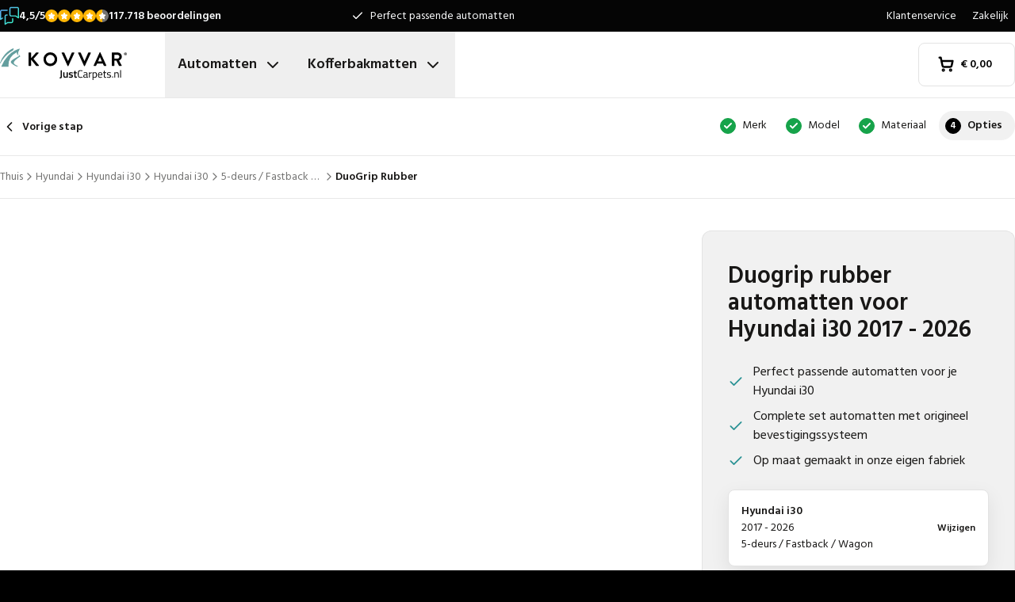

--- FILE ---
content_type: text/html; charset=utf-8
request_url: https://www.justcarpets.nl/automatten/hyundai/i30/hyundai-i30-from-2017/var1/duogrip-rubber/
body_size: 33963
content:
<!DOCTYPE html><html lang="nl"><head><meta charSet="utf-8"/><meta name="viewport" content="width=device-width, initial-scale=1"/><link rel="preload" as="image" href="/images/logos/logo-nl-NL.svg" fetchPriority="high"/><link rel="preload" as="image" imageSrcSet="/_next/image/?url=https%3A%2F%2Fd7rh5s3nxmpy4.cloudfront.net%2FCMP4932%2F5%2FFPYJ6BI19447_ER_DuoGrip_Rubber_IMD.png&amp;w=640&amp;q=60 640w, /_next/image/?url=https%3A%2F%2Fd7rh5s3nxmpy4.cloudfront.net%2FCMP4932%2F5%2FFPYJ6BI19447_ER_DuoGrip_Rubber_IMD.png&amp;w=750&amp;q=60 750w, /_next/image/?url=https%3A%2F%2Fd7rh5s3nxmpy4.cloudfront.net%2FCMP4932%2F5%2FFPYJ6BI19447_ER_DuoGrip_Rubber_IMD.png&amp;w=828&amp;q=60 828w, /_next/image/?url=https%3A%2F%2Fd7rh5s3nxmpy4.cloudfront.net%2FCMP4932%2F5%2FFPYJ6BI19447_ER_DuoGrip_Rubber_IMD.png&amp;w=1080&amp;q=60 1080w, /_next/image/?url=https%3A%2F%2Fd7rh5s3nxmpy4.cloudfront.net%2FCMP4932%2F5%2FFPYJ6BI19447_ER_DuoGrip_Rubber_IMD.png&amp;w=1200&amp;q=60 1200w, /_next/image/?url=https%3A%2F%2Fd7rh5s3nxmpy4.cloudfront.net%2FCMP4932%2F5%2FFPYJ6BI19447_ER_DuoGrip_Rubber_IMD.png&amp;w=1920&amp;q=60 1920w, /_next/image/?url=https%3A%2F%2Fd7rh5s3nxmpy4.cloudfront.net%2FCMP4932%2F5%2FFPYJ6BI19447_ER_DuoGrip_Rubber_IMD.png&amp;w=2048&amp;q=60 2048w, /_next/image/?url=https%3A%2F%2Fd7rh5s3nxmpy4.cloudfront.net%2FCMP4932%2F5%2FFPYJ6BI19447_ER_DuoGrip_Rubber_IMD.png&amp;w=3840&amp;q=60 3840w" imageSizes="(max-width: 420px) 80vw, (max-width: 640px) 90vw, (max-width: 768px) 580px, (max-width: 1024px) 690px, 1008px" fetchPriority="high"/><link rel="stylesheet" href="/_next/static/css/62a628f66bf602e7.css" data-precedence="next"/><link rel="stylesheet" href="/_next/static/css/b21adb085386fb47.css" data-precedence="next"/><link rel="preload" as="script" fetchPriority="low" href="/_next/static/chunks/webpack-2110f3c58792487e.js"/><script src="/_next/static/chunks/fd9d1056-be4cd2fbf2f2fd0f.js" async=""></script><script src="/_next/static/chunks/3235-4ec8350244aed764.js" async=""></script><script src="/_next/static/chunks/main-app-eb969b5e77b311be.js" async=""></script><script src="/_next/static/chunks/app/global-error-20b66e27393a8a58.js" async=""></script><script src="/_next/static/chunks/9661-14c5a5646f60185e.js" async=""></script><script src="/_next/static/chunks/8283-2eb513e6e0a676a4.js" async=""></script><script src="/_next/static/chunks/8064-dd8ab39a70698f3e.js" async=""></script><script src="/_next/static/chunks/4547-f375fa6820da1b18.js" async=""></script><script src="/_next/static/chunks/4062-9f6cc4da37543112.js" async=""></script><script src="/_next/static/chunks/6880-09f0054f31a00c0a.js" async=""></script><script src="/_next/static/chunks/4390-397e7693f1266490.js" async=""></script><script src="/_next/static/chunks/2589-521af0e8f964152a.js" async=""></script><script src="/_next/static/chunks/6171-6b3220861c15fbd7.js" async=""></script><script src="/_next/static/chunks/app/%5Blocale%5D/(shop)/carmats/%5Bmake%5D/%5Bmodel%5D/%5Btype%5D/%5Bvariant%5D/%5Bproduct%5D/page-d5b1281d921f161a.js" async=""></script><script src="/_next/static/chunks/app/%5Blocale%5D/(shop)/error-006d91119b60f339.js" async=""></script><script src="/_next/static/chunks/3788-148f322bebe1bc2d.js" async=""></script><script src="/_next/static/chunks/app/%5Blocale%5D/layout-7313a15fcfe463f5.js" async=""></script><script src="/_next/static/chunks/7980-6c26c8e76f119d0a.js" async=""></script><script src="/_next/static/chunks/app/%5Blocale%5D/(shop)/carmats/%5Bmake%5D/%5Bmodel%5D/%5Btype%5D/%5Bvariant%5D/page-e950101ee0fbf729.js" async=""></script><script src="/_next/static/chunks/5532-784f4b412ff944b2.js" async=""></script><script src="/_next/static/chunks/app/%5Blocale%5D/(shop)/layout-671395f539886dcd.js" async=""></script><link rel="preconnect" href="https://cms.justcarpets.eu"/><link rel="preconnect" href="https://d7rh5s3nxmpy4.cloudfront.net"/><link rel="icon" href="/icon.ico" sizes="any"/><title>Automatten voor Hyundai i30 2017 - 2026 | Kovvar DuoGrip Rubber</title><meta name="description" content="Kovvar DuoGrip Rubber automatten voor Hyundai i30 2017 - 2026 Topkwaliteit ✓ Originele pasvorm ✓ Tot 4 jr. garantie ✓ Snel geleverd ✓ Bestel nu!"/><link rel="canonical" href="https://www.justcarpets.nl/automatten/hyundai/i30/hyundai-i30-from-2017/var1/duogrip-rubber/"/><link rel="alternate" hrefLang="pl-PL" href="https://www.motodywaniki.pl/dywaniki/hyundai/i30/hyundai-i30-from-2017/var1/duogrip-guma/"/><link rel="alternate" hrefLang="nl-NL" href="https://www.justcarpets.nl/automatten/hyundai/i30/hyundai-i30-from-2017/var1/duogrip-rubber/"/><link rel="alternate" hrefLang="fr-FR" href="https://www.tapisvoiture.fr/tapis/hyundai/i30/hyundai-i30-from-2017/var1/duogrip-caoutchouc/"/><link rel="alternate" hrefLang="de-DE" href="https://www.onlinefussmatten.de/fussmatte/hyundai/i30/hyundai-i30-from-2017/var1/duogrip-gummi/"/><link rel="alternate" hrefLang="es-ES" href="https://www.soloalfombrillas.es/alfombrillas-de-coche/hyundai/i30/hyundai-i30-from-2017/var1/duogrip-goma/"/><link rel="alternate" hrefLang="it-IT" href="https://www.tappetinionline.it/tappetini/hyundai/i30/hyundai-i30-from-2017/var1/duogrip-gomma/"/><link rel="alternate" hrefLang="sv-SE" href="https://www.bilmattor.com/bilmattor/hyundai/i30/hyundai-i30-from-2017/var1/duogrip-gummi/"/><link rel="alternate" hrefLang="da-DK" href="https://www.bilmaatteronline.dk/bilmaatter/hyundai/i30/hyundai-i30-from-2017/var1/duogrip-gummi/"/><link rel="alternate" hrefLang="fi-FI" href="https://www.autonmatot.fi/automatot/hyundai/i30/hyundai-i30-from-2017/var1/duogrip-kumi/"/><link rel="alternate" hrefLang="nb-NO" href="https://www.bilmatter.com/bilmatter/hyundai/i30/hyundai-i30-from-2017/var1/duogrip-gummi/"/><meta property="og:title" content="Automatten voor Hyundai i30 2017 - 2026 | Kovvar DuoGrip Rubber"/><meta property="og:description" content="Kovvar DuoGrip Rubber automatten voor Hyundai i30 2017 - 2026 Topkwaliteit ✓ Originele pasvorm ✓ Tot 4 jr. garantie ✓ Snel geleverd ✓ Bestel nu!"/><meta property="og:url" content="https://www.justcarpets.nl/automatten/hyundai/i30/hyundai-i30-from-2017/var1/duogrip-rubber/"/><meta property="og:locale" content="nl_NL"/><meta property="og:image" content="https://d7rh5s3nxmpy4.cloudfront.net/CMP4932/5/FPYJ6BI19447_ER_DuoGrip_Rubber_IMD.png"/><meta property="og:type" content="website"/><meta name="twitter:card" content="summary_large_image"/><meta name="twitter:title" content="Automatten voor Hyundai i30 2017 - 2026 | Kovvar DuoGrip Rubber"/><meta name="twitter:description" content="Kovvar DuoGrip Rubber automatten voor Hyundai i30 2017 - 2026 Topkwaliteit ✓ Originele pasvorm ✓ Tot 4 jr. garantie ✓ Snel geleverd ✓ Bestel nu!"/><meta name="twitter:image" content="https://d7rh5s3nxmpy4.cloudfront.net/CMP4932/5/FPYJ6BI19447_ER_DuoGrip_Rubber_IMD.png"/><meta name="next-size-adjust"/><script src="/_next/static/chunks/polyfills-78c92fac7aa8fdd8.js" noModule=""></script></head><body class="__className_1a4da7 flex min-h-screen flex-col"><noscript><iframe src="https://log.justcarpets.nl/ns.html?id=GTM-PPXQCWF" height="0" width="0" style="display:none;visibility:hidden"></iframe></noscript><header id="page-header" class="sticky top-0 z-30 border-b border-primary-lightest bg-white"><div class="bg-primary-darkest text-sm text-typography-on-color"><div class="container mx-auto flex min-h-10 grid-cols-[1fr_1fr_1fr] items-center justify-center py-2 lg:grid"><div class="min-h-[21px] min-w-36"></div><ul class="bg-topbar relative text-center hidden grow items-center lg:flex"><li class="absolute inset-0 flex items-center justify-center px-4 text-center text-sm transition-opacity opacity-1"><svg xmlns="http://www.w3.org/2000/svg" width="24" height="24" viewBox="0 0 24 24" fill="none" stroke="currentColor" stroke-width="2" stroke-linecap="round" stroke-linejoin="round" class="lucide lucide-check mr-2 h-4 w-4 text-white" aria-hidden="true"><path d="M20 6 9 17l-5-5"></path></svg> <!-- -->Perfect passende automatten</li><li class="absolute inset-0 flex items-center justify-center px-4 text-center text-sm transition-opacity opacity-0"><svg xmlns="http://www.w3.org/2000/svg" width="24" height="24" viewBox="0 0 24 24" fill="none" stroke="currentColor" stroke-width="2" stroke-linecap="round" stroke-linejoin="round" class="lucide lucide-check mr-2 h-4 w-4 text-white" aria-hidden="true"><path d="M20 6 9 17l-5-5"></path></svg> <!-- -->Korte levertijd</li><li class="absolute inset-0 flex items-center justify-center px-4 text-center text-sm transition-opacity opacity-0"><svg xmlns="http://www.w3.org/2000/svg" width="24" height="24" viewBox="0 0 24 24" fill="none" stroke="currentColor" stroke-width="2" stroke-linecap="round" stroke-linejoin="round" class="lucide lucide-check mr-2 h-4 w-4 text-white" aria-hidden="true"><path d="M20 6 9 17l-5-5"></path></svg> <!-- -->Originele pasvorm gegarandeerd</li></ul><ul class="hidden justify-end space-x-1 lg:flex"><li><a target="_blank" class="px-2" href="https://www.justcarpets.nl/klantenservice/">Klantenservice</a></li><li><a target="_blank" class="px-2" href="https://www.justcarpets.nl/service/zakelijk/">Zakelijk</a></li></ul></div></div><div class="container mx-auto flex items-center justify-between px-4 py-4 lg:px-0 lg:py-0"><div class="flex items-center justify-between"><button aria-label="Open navigatie" class="mr-6 lg:hidden" data-cy="mobile-menu-button"><svg xmlns="http://www.w3.org/2000/svg" width="24" height="24" viewBox="0 0 24 24" fill="none" stroke="currentColor" stroke-width="2" stroke-linecap="round" stroke-linejoin="round" class="lucide lucide-menu" aria-hidden="true"><line x1="4" x2="20" y1="12" y2="12"></line><line x1="4" x2="20" y1="6" y2="6"></line><line x1="4" x2="20" y1="18" y2="18"></line></svg></button><a aria-label="Thuis" href="/"><img alt="" fetchPriority="high" width="160" height="41" decoding="async" data-nimg="1" class="w-32 lg:mr-12 lg:w-40" style="color:transparent" src="/images/logos/logo-nl-NL.svg"/></a><ul class="flex hidden lg:flex"><li><button id="carmats-title" class="flex items-center px-4 py-7 text-lg font-semibold hover:text-gray-700" aria-expanded="false" aria-controls="carmats-title" data-cy="navigation-item">Automatten<svg xmlns="http://www.w3.org/2000/svg" width="24" height="24" viewBox="0 0 24 24" fill="none" stroke="currentColor" stroke-width="2" stroke-linecap="round" stroke-linejoin="round" class="lucide lucide-chevron-down ml-2"><path d="m6 9 6 6 6-6"></path></svg></button></li><li><button id="trunkmats-title" class="flex items-center px-4 py-7 text-lg font-semibold hover:text-gray-700" aria-expanded="false" aria-controls="trunkmats-title" data-cy="navigation-item">Kofferbakmatten<svg xmlns="http://www.w3.org/2000/svg" width="24" height="24" viewBox="0 0 24 24" fill="none" stroke="currentColor" stroke-width="2" stroke-linecap="round" stroke-linejoin="round" class="lucide lucide-chevron-down ml-2"><path d="m6 9 6 6 6-6"></path></svg></button></li></ul></div><a class="flex items-center rounded border border-gray-100 bg-white px-4 py-3 text-sm font-semibold text-black transition hover:bg-gray-50 lg:rounded-lg lg:px-6 lg:py-4" href="/checkout/cart/"><div class="flex min-h-[21px] min-w-[72px] justify-start gap-1"><div class="relative"><svg xmlns="http://www.w3.org/2000/svg" width="24" height="24" viewBox="0 0 24 24" fill="none" stroke="currentColor" stroke-width="3" stroke-linecap="round" stroke-linejoin="round" class="lucide lucide-shopping-cart mr-2 h-5 w-5" aria-hidden="true"><circle cx="8" cy="21" r="1"></circle><circle cx="19" cy="21" r="1"></circle><path d="M2.05 2.05h2l2.66 12.42a2 2 0 0 0 2 1.58h9.78a2 2 0 0 0 1.95-1.57l1.65-7.43H5.12"></path></svg></div><dl><dt class="sr-only">Totaalbedrag in winkelmand<!-- -->:</dt><dd></dd></dl></div></a></div><dialog class="Dialog_dialog___mImv FlyIn_fly-in__LO0Tj" data-full-screen="true"><header class="mb-8 flex items-center justify-between border-b border-primary-lightest p-4"><img alt="" loading="lazy" width="90" height="32" decoding="async" data-nimg="1" class="h-8 w-24" style="color:transparent" src="/images/logos/logo-nl-NL.svg"/><form method="dialog"><button class="p-2"><svg xmlns="http://www.w3.org/2000/svg" width="24" height="24" viewBox="0 0 24 24" fill="none" stroke="currentColor" stroke-width="2" stroke-linecap="round" stroke-linejoin="round" class="lucide lucide-x" aria-hidden="true"><path d="M18 6 6 18"></path><path d="m6 6 12 12"></path></svg></button></form></header><div class="flex-grow overflow-y-auto p-4" data-cy="mobile-menu"><nav class="mb-8"><h2 class="mb-2 text-xs text-typography-on-white-lightest">Onze producten</h2><div><button type="button" class="py-2 text-xl font-semibold" data-cy="drilldown-menu-button">Automatten</button><div class="absolute inset-0 max-h-full overflow-y-auto bg-white pb-5 transition-transform translate-x-full"><button class="sticky top-0 flex w-full items-center border-b border-primary-lightest bg-white p-4 text-sm font-semibold" type="button" data-cy="drilldown-back-button"><svg xmlns="http://www.w3.org/2000/svg" width="20" height="24" viewBox="0 0 24 24" fill="none" stroke="currentColor" stroke-width="2" stroke-linecap="round" stroke-linejoin="round" class="lucide lucide-chevron-left mr-2" aria-hidden="true"><path d="m15 18-6-6 6-6"></path></svg>Terug</button><span class="block px-4 py-3 text-xs font-semibold text-typography-on-white-lightest">Automatten</span><div><strong class="block bg-gray-50 px-4 py-3 font-semibold uppercase text-typography-on-white lg:mb-2 lg:bg-transparent lg:p-0 lg:normal-case lg:text-typography-on-white-lighter">Populaire merken</strong><ul><li class="border-b border-primary-lightest lg:border-0"><a class="block px-4 py-3 capitalize lg:px-0 lg:py-1 lg:hover:underline" href="/automatten/audi/">Audi</a></li><li class="border-b border-primary-lightest lg:border-0"><a class="block px-4 py-3 capitalize lg:px-0 lg:py-1 lg:hover:underline" href="/automatten/bmw/">BMW</a></li><li class="border-b border-primary-lightest lg:border-0"><a class="block px-4 py-3 capitalize lg:px-0 lg:py-1 lg:hover:underline" href="/automatten/ford/">Ford</a></li><li class="border-b border-primary-lightest lg:border-0"><a class="block px-4 py-3 capitalize lg:px-0 lg:py-1 lg:hover:underline" href="/automatten/mercedes/">Mercedes</a></li><li class="border-b border-primary-lightest lg:border-0"><a class="block px-4 py-3 capitalize lg:px-0 lg:py-1 lg:hover:underline" href="/automatten/opel/">Opel</a></li><li class="border-b border-primary-lightest lg:border-0"><a class="block px-4 py-3 capitalize lg:px-0 lg:py-1 lg:hover:underline" href="/automatten/peugeot/">Peugeot</a></li><li class="border-b border-primary-lightest lg:border-0"><a class="block px-4 py-3 capitalize lg:px-0 lg:py-1 lg:hover:underline" href="/automatten/renault/">Renault</a></li><li class="border-b border-primary-lightest lg:border-0"><a class="block px-4 py-3 capitalize lg:px-0 lg:py-1 lg:hover:underline" href="/automatten/toyota/">Toyota</a></li><li class="border-b border-primary-lightest lg:border-0"><a class="block px-4 py-3 capitalize lg:px-0 lg:py-1 lg:hover:underline" href="/automatten/volkswagen/">Volkswagen</a></li></ul></div><ul><li class="block bg-gray-50 px-4 py-3 font-semibold uppercase text-typography-on-white">a</li><li class="border-t border-gray-50"><div><a class="block px-4 py-3 capitalize" data-cy="drilldown-menu-link" href="/automatten/abarth/">Abarth</a></div></li><li class="border-t border-gray-50"><div><a class="block px-4 py-3 capitalize" data-cy="drilldown-menu-link" href="/automatten/aiways/">Aiways</a></div></li><li class="border-t border-gray-50"><div><a class="block px-4 py-3 capitalize" data-cy="drilldown-menu-link" href="/automatten/aixam/">Aixam</a></div></li><li class="border-t border-gray-50"><div><a class="block px-4 py-3 capitalize" data-cy="drilldown-menu-link" href="/automatten/alfa-romeo/">Alfa Romeo</a></div></li><li class="border-t border-gray-50"><div><a class="block px-4 py-3 capitalize" data-cy="drilldown-menu-link" href="/automatten/alpine/">Alpine</a></div></li><li class="border-t border-gray-50"><div><a class="block px-4 py-3 capitalize" data-cy="drilldown-menu-link" href="/automatten/aston-martin/">Aston Martin</a></div></li><li class="border-t border-gray-50"><div><a class="block px-4 py-3 capitalize" data-cy="drilldown-menu-link" href="/automatten/audi/">Audi</a></div></li><li class="block bg-gray-50 px-4 py-3 font-semibold uppercase text-typography-on-white">b</li><li class="border-t border-gray-50"><div><a class="block px-4 py-3 capitalize" data-cy="drilldown-menu-link" href="/automatten/bmw/">BMW</a></div></li><li class="border-t border-gray-50"><div><a class="block px-4 py-3 capitalize" data-cy="drilldown-menu-link" href="/automatten/byd/">BYD</a></div></li><li class="border-t border-gray-50"><div><a class="block px-4 py-3 capitalize" data-cy="drilldown-menu-link" href="/automatten/bentley/">Bentley</a></div></li><li class="block bg-gray-50 px-4 py-3 font-semibold uppercase text-typography-on-white">c</li><li class="border-t border-gray-50"><div><a class="block px-4 py-3 capitalize" data-cy="drilldown-menu-link" href="/automatten/cadillac/">Cadillac</a></div></li><li class="border-t border-gray-50"><div><a class="block px-4 py-3 capitalize" data-cy="drilldown-menu-link" href="/automatten/chatenet/">Chatenet</a></div></li><li class="border-t border-gray-50"><div><a class="block px-4 py-3 capitalize" data-cy="drilldown-menu-link" href="/automatten/chevrolet/">Chevrolet</a></div></li><li class="border-t border-gray-50"><div><a class="block px-4 py-3 capitalize" data-cy="drilldown-menu-link" href="/automatten/chrysler/">Chrysler</a></div></li><li class="border-t border-gray-50"><div><a class="block px-4 py-3 capitalize" data-cy="drilldown-menu-link" href="/automatten/citroen/">Citroën</a></div></li><li class="border-t border-gray-50"><div><a class="block px-4 py-3 capitalize" data-cy="drilldown-menu-link" href="/automatten/cupra/">Cupra</a></div></li><li class="block bg-gray-50 px-4 py-3 font-semibold uppercase text-typography-on-white">d</li><li class="border-t border-gray-50"><div><a class="block px-4 py-3 capitalize" data-cy="drilldown-menu-link" href="/automatten/daf/">DAF</a></div></li><li class="border-t border-gray-50"><div><a class="block px-4 py-3 capitalize" data-cy="drilldown-menu-link" href="/automatten/dfsk/">DFSK</a></div></li><li class="border-t border-gray-50"><div><a class="block px-4 py-3 capitalize" data-cy="drilldown-menu-link" href="/automatten/dr/">DR</a></div></li><li class="border-t border-gray-50"><div><a class="block px-4 py-3 capitalize" data-cy="drilldown-menu-link" href="/automatten/ds/">DS</a></div></li><li class="border-t border-gray-50"><div><a class="block px-4 py-3 capitalize" data-cy="drilldown-menu-link" href="/automatten/dacia/">Dacia</a></div></li><li class="border-t border-gray-50"><div><a class="block px-4 py-3 capitalize" data-cy="drilldown-menu-link" href="/automatten/daihatsu/">Daihatsu</a></div></li><li class="border-t border-gray-50"><div><a class="block px-4 py-3 capitalize" data-cy="drilldown-menu-link" href="/automatten/dodge/">Dodge</a></div></li><li class="border-t border-gray-50"><div><a class="block px-4 py-3 capitalize" data-cy="drilldown-menu-link" href="/automatten/dongfeng/">Dongfeng</a></div></li><li class="block bg-gray-50 px-4 py-3 font-semibold uppercase text-typography-on-white">e</li><li class="border-t border-gray-50"><div><a class="block px-4 py-3 capitalize" data-cy="drilldown-menu-link" href="/automatten/emc/">EMC</a></div></li><li class="border-t border-gray-50"><div><a class="block px-4 py-3 capitalize" data-cy="drilldown-menu-link" href="/automatten/evo/">EVO</a></div></li><li class="block bg-gray-50 px-4 py-3 font-semibold uppercase text-typography-on-white">f</li><li class="border-t border-gray-50"><div><a class="block px-4 py-3 capitalize" data-cy="drilldown-menu-link" href="/automatten/ferrari/">Ferrari</a></div></li><li class="border-t border-gray-50"><div><a class="block px-4 py-3 capitalize" data-cy="drilldown-menu-link" href="/automatten/fiat/">Fiat</a></div></li><li class="border-t border-gray-50"><div><a class="block px-4 py-3 capitalize" data-cy="drilldown-menu-link" href="/automatten/fisker/">Fisker</a></div></li><li class="border-t border-gray-50"><div><a class="block px-4 py-3 capitalize" data-cy="drilldown-menu-link" href="/automatten/ford/">Ford</a></div></li><li class="block bg-gray-50 px-4 py-3 font-semibold uppercase text-typography-on-white">g</li><li class="border-t border-gray-50"><div><a class="block px-4 py-3 capitalize" data-cy="drilldown-menu-link" href="/automatten/gwm/">GWM</a></div></li><li class="border-t border-gray-50"><div><a class="block px-4 py-3 capitalize" data-cy="drilldown-menu-link" href="/automatten/genesis/">Genesis</a></div></li><li class="block bg-gray-50 px-4 py-3 font-semibold uppercase text-typography-on-white">h</li><li class="border-t border-gray-50"><div><a class="block px-4 py-3 capitalize" data-cy="drilldown-menu-link" href="/automatten/honda/">Honda</a></div></li><li class="border-t border-gray-50"><div><a class="block px-4 py-3 capitalize" data-cy="drilldown-menu-link" href="/automatten/hongqi/">Hongqi</a></div></li><li class="border-t border-gray-50"><div><a class="block px-4 py-3 capitalize" data-cy="drilldown-menu-link" href="/automatten/hyundai/">Hyundai</a></div></li><li class="block bg-gray-50 px-4 py-3 font-semibold uppercase text-typography-on-white">i</li><li class="border-t border-gray-50"><div><a class="block px-4 py-3 capitalize" data-cy="drilldown-menu-link" href="/automatten/ickx/">ICKX</a></div></li><li class="border-t border-gray-50"><div><a class="block px-4 py-3 capitalize" data-cy="drilldown-menu-link" href="/automatten/ineos/">Ineos</a></div></li><li class="border-t border-gray-50"><div><a class="block px-4 py-3 capitalize" data-cy="drilldown-menu-link" href="/automatten/infiniti/">Infiniti</a></div></li><li class="border-t border-gray-50"><div><a class="block px-4 py-3 capitalize" data-cy="drilldown-menu-link" href="/automatten/isuzu/">Isuzu</a></div></li><li class="border-t border-gray-50"><div><a class="block px-4 py-3 capitalize" data-cy="drilldown-menu-link" href="/automatten/iveco/">Iveco</a></div></li><li class="block bg-gray-50 px-4 py-3 font-semibold uppercase text-typography-on-white">j</li><li class="border-t border-gray-50"><div><a class="block px-4 py-3 capitalize" data-cy="drilldown-menu-link" href="/automatten/jac/">JAC</a></div></li><li class="border-t border-gray-50"><div><a class="block px-4 py-3 capitalize" data-cy="drilldown-menu-link" href="/automatten/jaecoo/">Jaecoo</a></div></li><li class="border-t border-gray-50"><div><a class="block px-4 py-3 capitalize" data-cy="drilldown-menu-link" href="/automatten/jaguar/">Jaguar</a></div></li><li class="border-t border-gray-50"><div><a class="block px-4 py-3 capitalize" data-cy="drilldown-menu-link" href="/automatten/jeep/">Jeep</a></div></li><li class="block bg-gray-50 px-4 py-3 font-semibold uppercase text-typography-on-white">k</li><li class="border-t border-gray-50"><div><a class="block px-4 py-3 capitalize" data-cy="drilldown-menu-link" href="/automatten/kia/">Kia</a></div></li><li class="block bg-gray-50 px-4 py-3 font-semibold uppercase text-typography-on-white">l</li><li class="border-t border-gray-50"><div><a class="block px-4 py-3 capitalize" data-cy="drilldown-menu-link" href="/automatten/lada/">Lada</a></div></li><li class="border-t border-gray-50"><div><a class="block px-4 py-3 capitalize" data-cy="drilldown-menu-link" href="/automatten/lamborghini/">Lamborghini</a></div></li><li class="border-t border-gray-50"><div><a class="block px-4 py-3 capitalize" data-cy="drilldown-menu-link" href="/automatten/lancia/">Lancia</a></div></li><li class="border-t border-gray-50"><div><a class="block px-4 py-3 capitalize" data-cy="drilldown-menu-link" href="/automatten/land-rover/">Land Rover</a></div></li><li class="border-t border-gray-50"><div><a class="block px-4 py-3 capitalize" data-cy="drilldown-menu-link" href="/automatten/leapmotor/">Leapmotor</a></div></li><li class="border-t border-gray-50"><div><a class="block px-4 py-3 capitalize" data-cy="drilldown-menu-link" href="/automatten/lexus/">Lexus</a></div></li><li class="border-t border-gray-50"><div><a class="block px-4 py-3 capitalize" data-cy="drilldown-menu-link" href="/automatten/ligier/">Ligier</a></div></li><li class="border-t border-gray-50"><div><a class="block px-4 py-3 capitalize" data-cy="drilldown-menu-link" href="/automatten/lotus/">Lotus</a></div></li><li class="border-t border-gray-50"><div><a class="block px-4 py-3 capitalize" data-cy="drilldown-menu-link" href="/automatten/lynk-co/">Lynk &amp; Co</a></div></li><li class="block bg-gray-50 px-4 py-3 font-semibold uppercase text-typography-on-white">m</li><li class="border-t border-gray-50"><div><a class="block px-4 py-3 capitalize" data-cy="drilldown-menu-link" href="/automatten/man/">MAN</a></div></li><li class="border-t border-gray-50"><div><a class="block px-4 py-3 capitalize" data-cy="drilldown-menu-link" href="/automatten/mg/">MG</a></div></li><li class="border-t border-gray-50"><div><a class="block px-4 py-3 capitalize" data-cy="drilldown-menu-link" href="/automatten/maserati/">Maserati</a></div></li><li class="border-t border-gray-50"><div><a class="block px-4 py-3 capitalize" data-cy="drilldown-menu-link" href="/automatten/maxus/">Maxus</a></div></li><li class="border-t border-gray-50"><div><a class="block px-4 py-3 capitalize" data-cy="drilldown-menu-link" href="/automatten/mazda/">Mazda</a></div></li><li class="border-t border-gray-50"><div><a class="block px-4 py-3 capitalize" data-cy="drilldown-menu-link" href="/automatten/mclaren/">McLaren</a></div></li><li class="border-t border-gray-50"><div><a class="block px-4 py-3 capitalize" data-cy="drilldown-menu-link" href="/automatten/mercedes/">Mercedes</a></div></li><li class="border-t border-gray-50"><div><a class="block px-4 py-3 capitalize" data-cy="drilldown-menu-link" href="/automatten/microcar/">Microcar</a></div></li><li class="border-t border-gray-50"><div><a class="block px-4 py-3 capitalize" data-cy="drilldown-menu-link" href="/automatten/mini/">Mini</a></div></li><li class="border-t border-gray-50"><div><a class="block px-4 py-3 capitalize" data-cy="drilldown-menu-link" href="/automatten/mitsubishi/">Mitsubishi</a></div></li><li class="block bg-gray-50 px-4 py-3 font-semibold uppercase text-typography-on-white">n</li><li class="border-t border-gray-50"><div><a class="block px-4 py-3 capitalize" data-cy="drilldown-menu-link" href="/automatten/nio/">Nio</a></div></li><li class="border-t border-gray-50"><div><a class="block px-4 py-3 capitalize" data-cy="drilldown-menu-link" href="/automatten/nissan/">Nissan</a></div></li><li class="block bg-gray-50 px-4 py-3 font-semibold uppercase text-typography-on-white">o</li><li class="border-t border-gray-50"><div><a class="block px-4 py-3 capitalize" data-cy="drilldown-menu-link" href="/automatten/omoda/">Omoda</a></div></li><li class="border-t border-gray-50"><div><a class="block px-4 py-3 capitalize" data-cy="drilldown-menu-link" href="/automatten/opel/">Opel</a></div></li><li class="block bg-gray-50 px-4 py-3 font-semibold uppercase text-typography-on-white">p</li><li class="border-t border-gray-50"><div><a class="block px-4 py-3 capitalize" data-cy="drilldown-menu-link" href="/automatten/peugeot/">Peugeot</a></div></li><li class="border-t border-gray-50"><div><a class="block px-4 py-3 capitalize" data-cy="drilldown-menu-link" href="/automatten/polestar/">Polestar</a></div></li><li class="border-t border-gray-50"><div><a class="block px-4 py-3 capitalize" data-cy="drilldown-menu-link" href="/automatten/porsche/">Porsche</a></div></li><li class="block bg-gray-50 px-4 py-3 font-semibold uppercase text-typography-on-white">r</li><li class="border-t border-gray-50"><div><a class="block px-4 py-3 capitalize" data-cy="drilldown-menu-link" href="/automatten/ram/">RAM</a></div></li><li class="border-t border-gray-50"><div><a class="block px-4 py-3 capitalize" data-cy="drilldown-menu-link" href="/automatten/renault/">Renault</a></div></li><li class="border-t border-gray-50"><div><a class="block px-4 py-3 capitalize" data-cy="drilldown-menu-link" href="/automatten/rolls-royce/">Rolls Royce</a></div></li><li class="border-t border-gray-50"><div><a class="block px-4 py-3 capitalize" data-cy="drilldown-menu-link" href="/automatten/rover/">Rover</a></div></li><li class="block bg-gray-50 px-4 py-3 font-semibold uppercase text-typography-on-white">s</li><li class="border-t border-gray-50"><div><a class="block px-4 py-3 capitalize" data-cy="drilldown-menu-link" href="/automatten/saab/">Saab</a></div></li><li class="border-t border-gray-50"><div><a class="block px-4 py-3 capitalize" data-cy="drilldown-menu-link" href="/automatten/seat/">Seat</a></div></li><li class="border-t border-gray-50"><div><a class="block px-4 py-3 capitalize" data-cy="drilldown-menu-link" href="/automatten/seres/">Seres</a></div></li><li class="border-t border-gray-50"><div><a class="block px-4 py-3 capitalize" data-cy="drilldown-menu-link" href="/automatten/skoda/">Skoda</a></div></li><li class="border-t border-gray-50"><div><a class="block px-4 py-3 capitalize" data-cy="drilldown-menu-link" href="/automatten/smart/">Smart</a></div></li><li class="border-t border-gray-50"><div><a class="block px-4 py-3 capitalize" data-cy="drilldown-menu-link" href="/automatten/sportequipe/">Sportequipe</a></div></li><li class="border-t border-gray-50"><div><a class="block px-4 py-3 capitalize" data-cy="drilldown-menu-link" href="/automatten/ssangyong/">SsangYong</a></div></li><li class="border-t border-gray-50"><div><a class="block px-4 py-3 capitalize" data-cy="drilldown-menu-link" href="/automatten/subaru/">Subaru</a></div></li><li class="border-t border-gray-50"><div><a class="block px-4 py-3 capitalize" data-cy="drilldown-menu-link" href="/automatten/suzuki/">Suzuki</a></div></li><li class="block bg-gray-50 px-4 py-3 font-semibold uppercase text-typography-on-white">t</li><li class="border-t border-gray-50"><div><a class="block px-4 py-3 capitalize" data-cy="drilldown-menu-link" href="/automatten/tesla/">Tesla</a></div></li><li class="border-t border-gray-50"><div><a class="block px-4 py-3 capitalize" data-cy="drilldown-menu-link" href="/automatten/toyota/">Toyota</a></div></li><li class="block bg-gray-50 px-4 py-3 font-semibold uppercase text-typography-on-white">v</li><li class="border-t border-gray-50"><div><a class="block px-4 py-3 capitalize" data-cy="drilldown-menu-link" href="/automatten/vinfast/">Vinfast</a></div></li><li class="border-t border-gray-50"><div><a class="block px-4 py-3 capitalize" data-cy="drilldown-menu-link" href="/automatten/volkswagen/">Volkswagen</a></div></li><li class="border-t border-gray-50"><div><a class="block px-4 py-3 capitalize" data-cy="drilldown-menu-link" href="/automatten/volvo/">Volvo</a></div></li><li class="border-t border-gray-50"><div><a class="block px-4 py-3 capitalize" data-cy="drilldown-menu-link" href="/automatten/voyah/">Voyah</a></div></li><li class="block bg-gray-50 px-4 py-3 font-semibold uppercase text-typography-on-white">x</li><li class="border-t border-gray-50"><div><a class="block px-4 py-3 capitalize" data-cy="drilldown-menu-link" href="/automatten/xpeng/">Xpeng</a></div></li><li class="block bg-gray-50 px-4 py-3 font-semibold uppercase text-typography-on-white">z</li><li class="border-t border-gray-50"><div><a class="block px-4 py-3 capitalize" data-cy="drilldown-menu-link" href="/automatten/zeekr/">Zeekr</a></div></li></ul></div></div><div><button type="button" class="py-2 text-xl font-semibold" data-cy="drilldown-menu-button">Kofferbakmatten</button><div class="absolute inset-0 max-h-full overflow-y-auto bg-white pb-5 transition-transform translate-x-full"><button class="sticky top-0 flex w-full items-center border-b border-primary-lightest bg-white p-4 text-sm font-semibold" type="button" data-cy="drilldown-back-button"><svg xmlns="http://www.w3.org/2000/svg" width="20" height="24" viewBox="0 0 24 24" fill="none" stroke="currentColor" stroke-width="2" stroke-linecap="round" stroke-linejoin="round" class="lucide lucide-chevron-left mr-2" aria-hidden="true"><path d="m15 18-6-6 6-6"></path></svg>Terug</button><span class="block px-4 py-3 text-xs font-semibold text-typography-on-white-lightest">Kofferbakmatten</span><div><strong class="block bg-gray-50 px-4 py-3 font-semibold uppercase text-typography-on-white lg:mb-2 lg:bg-transparent lg:p-0 lg:normal-case lg:text-typography-on-white-lighter">Populaire kofferbakmat merken</strong><ul><li class="border-b border-primary-lightest lg:border-0"><a class="block px-4 py-3 capitalize lg:px-0 lg:py-1 lg:hover:underline" href="/kofferbakmatten/audi/">Audi</a></li><li class="border-b border-primary-lightest lg:border-0"><a class="block px-4 py-3 capitalize lg:px-0 lg:py-1 lg:hover:underline" href="/kofferbakmatten/bmw/">BMW</a></li><li class="border-b border-primary-lightest lg:border-0"><a class="block px-4 py-3 capitalize lg:px-0 lg:py-1 lg:hover:underline" href="/kofferbakmatten/ford/">Ford</a></li><li class="border-b border-primary-lightest lg:border-0"><a class="block px-4 py-3 capitalize lg:px-0 lg:py-1 lg:hover:underline" href="/kofferbakmatten/kia/">Kia</a></li><li class="border-b border-primary-lightest lg:border-0"><a class="block px-4 py-3 capitalize lg:px-0 lg:py-1 lg:hover:underline" href="/kofferbakmatten/mercedes/">Mercedes</a></li><li class="border-b border-primary-lightest lg:border-0"><a class="block px-4 py-3 capitalize lg:px-0 lg:py-1 lg:hover:underline" href="/kofferbakmatten/renault/">Renault</a></li><li class="border-b border-primary-lightest lg:border-0"><a class="block px-4 py-3 capitalize lg:px-0 lg:py-1 lg:hover:underline" href="/kofferbakmatten/tesla/">Tesla</a></li><li class="border-b border-primary-lightest lg:border-0"><a class="block px-4 py-3 capitalize lg:px-0 lg:py-1 lg:hover:underline" href="/kofferbakmatten/toyota/">Toyota</a></li><li class="border-b border-primary-lightest lg:border-0"><a class="block px-4 py-3 capitalize lg:px-0 lg:py-1 lg:hover:underline" href="/kofferbakmatten/volkswagen/">Volkswagen</a></li><li class="border-b border-primary-lightest lg:border-0"><a class="block px-4 py-3 capitalize lg:px-0 lg:py-1 lg:hover:underline" href="/kofferbakmatten/volvo/">Volvo</a></li></ul></div><ul><li class="block bg-gray-50 px-4 py-3 font-semibold uppercase text-typography-on-white">a</li><li class="border-t border-gray-50"><div><a class="block px-4 py-3 capitalize" data-cy="drilldown-menu-link" href="/kofferbakmatten/abarth/">Abarth</a></div></li><li class="border-t border-gray-50"><div><a class="block px-4 py-3 capitalize" data-cy="drilldown-menu-link" href="/kofferbakmatten/aiways/">Aiways</a></div></li><li class="border-t border-gray-50"><div><a class="block px-4 py-3 capitalize" data-cy="drilldown-menu-link" href="/kofferbakmatten/alfa-romeo/">Alfa Romeo</a></div></li><li class="border-t border-gray-50"><div><a class="block px-4 py-3 capitalize" data-cy="drilldown-menu-link" href="/kofferbakmatten/alpine/">Alpine</a></div></li><li class="border-t border-gray-50"><div><a class="block px-4 py-3 capitalize" data-cy="drilldown-menu-link" href="/kofferbakmatten/aston-martin/">Aston Martin</a></div></li><li class="border-t border-gray-50"><div><a class="block px-4 py-3 capitalize" data-cy="drilldown-menu-link" href="/kofferbakmatten/audi/">Audi</a></div></li><li class="block bg-gray-50 px-4 py-3 font-semibold uppercase text-typography-on-white">b</li><li class="border-t border-gray-50"><div><a class="block px-4 py-3 capitalize" data-cy="drilldown-menu-link" href="/kofferbakmatten/bmw/">BMW</a></div></li><li class="border-t border-gray-50"><div><a class="block px-4 py-3 capitalize" data-cy="drilldown-menu-link" href="/kofferbakmatten/byd/">BYD</a></div></li><li class="border-t border-gray-50"><div><a class="block px-4 py-3 capitalize" data-cy="drilldown-menu-link" href="/kofferbakmatten/bentley/">Bentley</a></div></li><li class="block bg-gray-50 px-4 py-3 font-semibold uppercase text-typography-on-white">c</li><li class="border-t border-gray-50"><div><a class="block px-4 py-3 capitalize" data-cy="drilldown-menu-link" href="/kofferbakmatten/chevrolet/">Chevrolet</a></div></li><li class="border-t border-gray-50"><div><a class="block px-4 py-3 capitalize" data-cy="drilldown-menu-link" href="/kofferbakmatten/chrysler/">Chrysler</a></div></li><li class="border-t border-gray-50"><div><a class="block px-4 py-3 capitalize" data-cy="drilldown-menu-link" href="/kofferbakmatten/citroen/">Citroën</a></div></li><li class="border-t border-gray-50"><div><a class="block px-4 py-3 capitalize" data-cy="drilldown-menu-link" href="/kofferbakmatten/cupra/">Cupra</a></div></li><li class="block bg-gray-50 px-4 py-3 font-semibold uppercase text-typography-on-white">d</li><li class="border-t border-gray-50"><div><a class="block px-4 py-3 capitalize" data-cy="drilldown-menu-link" href="/kofferbakmatten/daf/">DAF</a></div></li><li class="border-t border-gray-50"><div><a class="block px-4 py-3 capitalize" data-cy="drilldown-menu-link" href="/kofferbakmatten/dfsk/">DFSK</a></div></li><li class="border-t border-gray-50"><div><a class="block px-4 py-3 capitalize" data-cy="drilldown-menu-link" href="/kofferbakmatten/dr/">DR</a></div></li><li class="border-t border-gray-50"><div><a class="block px-4 py-3 capitalize" data-cy="drilldown-menu-link" href="/kofferbakmatten/ds/">DS</a></div></li><li class="border-t border-gray-50"><div><a class="block px-4 py-3 capitalize" data-cy="drilldown-menu-link" href="/kofferbakmatten/dacia/">Dacia</a></div></li><li class="border-t border-gray-50"><div><a class="block px-4 py-3 capitalize" data-cy="drilldown-menu-link" href="/kofferbakmatten/daihatsu/">Daihatsu</a></div></li><li class="border-t border-gray-50"><div><a class="block px-4 py-3 capitalize" data-cy="drilldown-menu-link" href="/kofferbakmatten/dodge/">Dodge</a></div></li><li class="border-t border-gray-50"><div><a class="block px-4 py-3 capitalize" data-cy="drilldown-menu-link" href="/kofferbakmatten/dongfeng/">Dongfeng</a></div></li><li class="block bg-gray-50 px-4 py-3 font-semibold uppercase text-typography-on-white">e</li><li class="border-t border-gray-50"><div><a class="block px-4 py-3 capitalize" data-cy="drilldown-menu-link" href="/kofferbakmatten/emc/">EMC</a></div></li><li class="border-t border-gray-50"><div><a class="block px-4 py-3 capitalize" data-cy="drilldown-menu-link" href="/kofferbakmatten/evo/">EVO</a></div></li><li class="block bg-gray-50 px-4 py-3 font-semibold uppercase text-typography-on-white">f</li><li class="border-t border-gray-50"><div><a class="block px-4 py-3 capitalize" data-cy="drilldown-menu-link" href="/kofferbakmatten/fiat/">Fiat</a></div></li><li class="border-t border-gray-50"><div><a class="block px-4 py-3 capitalize" data-cy="drilldown-menu-link" href="/kofferbakmatten/fisker/">Fisker</a></div></li><li class="border-t border-gray-50"><div><a class="block px-4 py-3 capitalize" data-cy="drilldown-menu-link" href="/kofferbakmatten/ford/">Ford</a></div></li><li class="block bg-gray-50 px-4 py-3 font-semibold uppercase text-typography-on-white">g</li><li class="border-t border-gray-50"><div><a class="block px-4 py-3 capitalize" data-cy="drilldown-menu-link" href="/kofferbakmatten/gwm/">GWM</a></div></li><li class="border-t border-gray-50"><div><a class="block px-4 py-3 capitalize" data-cy="drilldown-menu-link" href="/kofferbakmatten/genesis/">Genesis</a></div></li><li class="block bg-gray-50 px-4 py-3 font-semibold uppercase text-typography-on-white">h</li><li class="border-t border-gray-50"><div><a class="block px-4 py-3 capitalize" data-cy="drilldown-menu-link" href="/kofferbakmatten/honda/">Honda</a></div></li><li class="border-t border-gray-50"><div><a class="block px-4 py-3 capitalize" data-cy="drilldown-menu-link" href="/kofferbakmatten/hongqi/">Hongqi</a></div></li><li class="border-t border-gray-50"><div><a class="block px-4 py-3 capitalize" data-cy="drilldown-menu-link" href="/kofferbakmatten/hyundai/">Hyundai</a></div></li><li class="block bg-gray-50 px-4 py-3 font-semibold uppercase text-typography-on-white">i</li><li class="border-t border-gray-50"><div><a class="block px-4 py-3 capitalize" data-cy="drilldown-menu-link" href="/kofferbakmatten/ickx/">ICKX</a></div></li><li class="border-t border-gray-50"><div><a class="block px-4 py-3 capitalize" data-cy="drilldown-menu-link" href="/kofferbakmatten/ineos/">Ineos</a></div></li><li class="border-t border-gray-50"><div><a class="block px-4 py-3 capitalize" data-cy="drilldown-menu-link" href="/kofferbakmatten/infiniti/">Infiniti</a></div></li><li class="block bg-gray-50 px-4 py-3 font-semibold uppercase text-typography-on-white">j</li><li class="border-t border-gray-50"><div><a class="block px-4 py-3 capitalize" data-cy="drilldown-menu-link" href="/kofferbakmatten/jac/">JAC</a></div></li><li class="border-t border-gray-50"><div><a class="block px-4 py-3 capitalize" data-cy="drilldown-menu-link" href="/kofferbakmatten/jaecoo/">Jaecoo</a></div></li><li class="border-t border-gray-50"><div><a class="block px-4 py-3 capitalize" data-cy="drilldown-menu-link" href="/kofferbakmatten/jaguar/">Jaguar</a></div></li><li class="border-t border-gray-50"><div><a class="block px-4 py-3 capitalize" data-cy="drilldown-menu-link" href="/kofferbakmatten/jeep/">Jeep</a></div></li><li class="block bg-gray-50 px-4 py-3 font-semibold uppercase text-typography-on-white">k</li><li class="border-t border-gray-50"><div><a class="block px-4 py-3 capitalize" data-cy="drilldown-menu-link" href="/kofferbakmatten/kia/">Kia</a></div></li><li class="block bg-gray-50 px-4 py-3 font-semibold uppercase text-typography-on-white">l</li><li class="border-t border-gray-50"><div><a class="block px-4 py-3 capitalize" data-cy="drilldown-menu-link" href="/kofferbakmatten/lamborghini/">Lamborghini</a></div></li><li class="border-t border-gray-50"><div><a class="block px-4 py-3 capitalize" data-cy="drilldown-menu-link" href="/kofferbakmatten/lancia/">Lancia</a></div></li><li class="border-t border-gray-50"><div><a class="block px-4 py-3 capitalize" data-cy="drilldown-menu-link" href="/kofferbakmatten/land-rover/">Land Rover</a></div></li><li class="border-t border-gray-50"><div><a class="block px-4 py-3 capitalize" data-cy="drilldown-menu-link" href="/kofferbakmatten/leapmotor/">Leapmotor</a></div></li><li class="border-t border-gray-50"><div><a class="block px-4 py-3 capitalize" data-cy="drilldown-menu-link" href="/kofferbakmatten/lexus/">Lexus</a></div></li><li class="border-t border-gray-50"><div><a class="block px-4 py-3 capitalize" data-cy="drilldown-menu-link" href="/kofferbakmatten/lotus/">Lotus</a></div></li><li class="border-t border-gray-50"><div><a class="block px-4 py-3 capitalize" data-cy="drilldown-menu-link" href="/kofferbakmatten/lynk-co/">Lynk &amp; Co</a></div></li><li class="block bg-gray-50 px-4 py-3 font-semibold uppercase text-typography-on-white">m</li><li class="border-t border-gray-50"><div><a class="block px-4 py-3 capitalize" data-cy="drilldown-menu-link" href="/kofferbakmatten/mg/">MG</a></div></li><li class="border-t border-gray-50"><div><a class="block px-4 py-3 capitalize" data-cy="drilldown-menu-link" href="/kofferbakmatten/maserati/">Maserati</a></div></li><li class="border-t border-gray-50"><div><a class="block px-4 py-3 capitalize" data-cy="drilldown-menu-link" href="/kofferbakmatten/maxus/">Maxus</a></div></li><li class="border-t border-gray-50"><div><a class="block px-4 py-3 capitalize" data-cy="drilldown-menu-link" href="/kofferbakmatten/mazda/">Mazda</a></div></li><li class="border-t border-gray-50"><div><a class="block px-4 py-3 capitalize" data-cy="drilldown-menu-link" href="/kofferbakmatten/mercedes/">Mercedes</a></div></li><li class="border-t border-gray-50"><div><a class="block px-4 py-3 capitalize" data-cy="drilldown-menu-link" href="/kofferbakmatten/microcar/">Microcar</a></div></li><li class="border-t border-gray-50"><div><a class="block px-4 py-3 capitalize" data-cy="drilldown-menu-link" href="/kofferbakmatten/mini/">Mini</a></div></li><li class="border-t border-gray-50"><div><a class="block px-4 py-3 capitalize" data-cy="drilldown-menu-link" href="/kofferbakmatten/mitsubishi/">Mitsubishi</a></div></li><li class="block bg-gray-50 px-4 py-3 font-semibold uppercase text-typography-on-white">n</li><li class="border-t border-gray-50"><div><a class="block px-4 py-3 capitalize" data-cy="drilldown-menu-link" href="/kofferbakmatten/nio/">Nio</a></div></li><li class="border-t border-gray-50"><div><a class="block px-4 py-3 capitalize" data-cy="drilldown-menu-link" href="/kofferbakmatten/nissan/">Nissan</a></div></li><li class="block bg-gray-50 px-4 py-3 font-semibold uppercase text-typography-on-white">o</li><li class="border-t border-gray-50"><div><a class="block px-4 py-3 capitalize" data-cy="drilldown-menu-link" href="/kofferbakmatten/omoda/">Omoda</a></div></li><li class="border-t border-gray-50"><div><a class="block px-4 py-3 capitalize" data-cy="drilldown-menu-link" href="/kofferbakmatten/opel/">Opel</a></div></li><li class="block bg-gray-50 px-4 py-3 font-semibold uppercase text-typography-on-white">p</li><li class="border-t border-gray-50"><div><a class="block px-4 py-3 capitalize" data-cy="drilldown-menu-link" href="/kofferbakmatten/peugeot/">Peugeot</a></div></li><li class="border-t border-gray-50"><div><a class="block px-4 py-3 capitalize" data-cy="drilldown-menu-link" href="/kofferbakmatten/polestar/">Polestar</a></div></li><li class="border-t border-gray-50"><div><a class="block px-4 py-3 capitalize" data-cy="drilldown-menu-link" href="/kofferbakmatten/porsche/">Porsche</a></div></li><li class="block bg-gray-50 px-4 py-3 font-semibold uppercase text-typography-on-white">r</li><li class="border-t border-gray-50"><div><a class="block px-4 py-3 capitalize" data-cy="drilldown-menu-link" href="/kofferbakmatten/renault/">Renault</a></div></li><li class="block bg-gray-50 px-4 py-3 font-semibold uppercase text-typography-on-white">s</li><li class="border-t border-gray-50"><div><a class="block px-4 py-3 capitalize" data-cy="drilldown-menu-link" href="/kofferbakmatten/saab/">Saab</a></div></li><li class="border-t border-gray-50"><div><a class="block px-4 py-3 capitalize" data-cy="drilldown-menu-link" href="/kofferbakmatten/seat/">Seat</a></div></li><li class="border-t border-gray-50"><div><a class="block px-4 py-3 capitalize" data-cy="drilldown-menu-link" href="/kofferbakmatten/seres/">Seres</a></div></li><li class="border-t border-gray-50"><div><a class="block px-4 py-3 capitalize" data-cy="drilldown-menu-link" href="/kofferbakmatten/skoda/">Skoda</a></div></li><li class="border-t border-gray-50"><div><a class="block px-4 py-3 capitalize" data-cy="drilldown-menu-link" href="/kofferbakmatten/smart/">Smart</a></div></li><li class="border-t border-gray-50"><div><a class="block px-4 py-3 capitalize" data-cy="drilldown-menu-link" href="/kofferbakmatten/sportequipe/">Sportequipe</a></div></li><li class="border-t border-gray-50"><div><a class="block px-4 py-3 capitalize" data-cy="drilldown-menu-link" href="/kofferbakmatten/ssangyong/">SsangYong</a></div></li><li class="border-t border-gray-50"><div><a class="block px-4 py-3 capitalize" data-cy="drilldown-menu-link" href="/kofferbakmatten/subaru/">Subaru</a></div></li><li class="border-t border-gray-50"><div><a class="block px-4 py-3 capitalize" data-cy="drilldown-menu-link" href="/kofferbakmatten/suzuki/">Suzuki</a></div></li><li class="block bg-gray-50 px-4 py-3 font-semibold uppercase text-typography-on-white">t</li><li class="border-t border-gray-50"><div><a class="block px-4 py-3 capitalize" data-cy="drilldown-menu-link" href="/kofferbakmatten/tesla/">Tesla</a></div></li><li class="border-t border-gray-50"><div><a class="block px-4 py-3 capitalize" data-cy="drilldown-menu-link" href="/kofferbakmatten/toyota/">Toyota</a></div></li><li class="block bg-gray-50 px-4 py-3 font-semibold uppercase text-typography-on-white">v</li><li class="border-t border-gray-50"><div><a class="block px-4 py-3 capitalize" data-cy="drilldown-menu-link" href="/kofferbakmatten/vinfast/">Vinfast</a></div></li><li class="border-t border-gray-50"><div><a class="block px-4 py-3 capitalize" data-cy="drilldown-menu-link" href="/kofferbakmatten/volkswagen/">Volkswagen</a></div></li><li class="border-t border-gray-50"><div><a class="block px-4 py-3 capitalize" data-cy="drilldown-menu-link" href="/kofferbakmatten/volvo/">Volvo</a></div></li><li class="border-t border-gray-50"><div><a class="block px-4 py-3 capitalize" data-cy="drilldown-menu-link" href="/kofferbakmatten/voyah/">Voyah</a></div></li><li class="block bg-gray-50 px-4 py-3 font-semibold uppercase text-typography-on-white">x</li><li class="border-t border-gray-50"><div><a class="block px-4 py-3 capitalize" data-cy="drilldown-menu-link" href="/kofferbakmatten/xpeng/">Xpeng</a></div></li><li class="block bg-gray-50 px-4 py-3 font-semibold uppercase text-typography-on-white">z</li><li class="border-t border-gray-50"><div><a class="block px-4 py-3 capitalize" data-cy="drilldown-menu-link" href="/kofferbakmatten/zeekr/">Zeekr</a></div></li></ul></div></div></nav><nav class="mb-8"><h2 class="mb-2 text-xs text-typography-on-white-lightest">Service</h2><ul><li class="py-1"><a href="/service/garantie/">Garantie</a></li><li class="py-1"><a href="/service/retourbeleid/">Retourbeleid</a></li><li class="py-1"><a href="/service/colofon/">Colofon</a></li><li class="py-1"><a href="/klantenservice/veelgestelde-vragen/">Veelgestelde vragen</a></li><li class="py-1"><a href="/over-ons/">Over ons</a></li><li class="py-1"><a href="/klantenservice/contact/">Contact</a></li><li class="py-1"><a href="/service/zakelijk/">Zakelijk</a></li><li class="py-1"><a href="/blog/">Blog</a></li></ul></nav><nav class="mb-8"><h2 class="mb-2 text-xs text-typography-on-white-lightest">Helpcentrum</h2><ul><li class="py-1"><a href="/service/algemene-voorwaarden/">Algemene voorwaarden</a></li><li class="py-1"><a href="/service/cookies/">Cookiebeleid</a></li><li class="py-1"><a href="/service/privacybeleid/">Privacybeleid</a></li></ul></nav></div></dialog></header><div class="fixed left-0 right-0 top-header-height z-20 Header_sticky-vehicle-select__a_FMm"><div class="border-y border-gray-100 bg-white py-2 Header_sticky-vehicle-select-inner__D96AV" data-cy="vehicle-select-in-header"><form class="grid grid-cols-1 gap-4 text-typography-on-white container mx-auto px-4 lg:grid-cols-3"><div class="gap-2 grid-cols-2 grid lg:col-span-2"><div class="relative flex flex-col gap-2"><div class="relative text-typography-on-white"><select required="" data-cy="vehicle-select-make" aria-label="Kies merk" class="w-full appearance-none rounded border border-gray-300 bg-white py-4 pl-4 pr-12 text-black outline-none transition focus:border-black focus:ring-1 focus:ring-black disabled:bg-gray-100 disabled:text-typography-on-color-darkest"><option value="" disabled="" selected="">Kies merk</option></select><svg xmlns="http://www.w3.org/2000/svg" width="24" height="24" viewBox="0 0 24 24" fill="none" stroke="currentColor" stroke-width="2" stroke-linecap="round" stroke-linejoin="round" class="lucide lucide-chevron-down pointer-events-none absolute right-4 top-1/2 -translate-y-1/2" aria-hidden="true"><path d="m6 9 6 6 6-6"></path></svg></div></div><div class="relative flex flex-col gap-2"><div class="relative text-typography-on-white"><select disabled="" data-cy="vehicle-select-model" aria-label="Kies model" class="w-full appearance-none rounded border border-gray-300 bg-white py-4 pl-4 pr-12 text-black outline-none transition focus:border-black focus:ring-1 focus:ring-black disabled:bg-gray-100 disabled:text-typography-on-color-darkest"><option value="" disabled="" selected="">Kies eerst merk</option></select><svg xmlns="http://www.w3.org/2000/svg" width="24" height="24" viewBox="0 0 24 24" fill="none" stroke="currentColor" stroke-width="2" stroke-linecap="round" stroke-linejoin="round" class="lucide lucide-chevron-down pointer-events-none absolute right-4 top-1/2 -translate-y-1/2" aria-hidden="true"><path d="m6 9 6 6 6-6"></path></svg></div></div></div><button type="submit" class="flex relative items-center rounded font-semibold justify-center text-center gap-2 disabled:pointer-events-none disabled:bg-gray-100 disabled:border-gray-100 disabled:text-typography-on-color-darkest bg-cta border-cta text-white hover:bg-cta-darkest hover:border-cta-darkest transition text-base py-4 px-6 border-2 text-center hidden lg:block" data-cy="vehicle-select-submit-button"><span class="w-full">Vind mijn automatten</span></button></form></div></div><script type="application/ld+json">{"@graph":[{"@id":"https://www.justcarpets.nl/#Organization","name":"Just Carpets","@type":"Organization","sameAs":"https://www.feedbackcompany.com/NL-NL/reviews/Justcarpets.nl.html","aggregateRating":{"url":"https://www.feedbackcompany.com/NL-NL/reviews/Justcarpets.nl.html","@type":"AggregateRating","bestRating":"10","ratingValue":"9","reviewCount":"10380","worstRating":"1"}},{"name":"DuoGrip Rubber automatten voor Hyundai i30 | 2017 - 2026 | 5-deurs / Fastback / Wagon","@type":"Product","brand":{"name":"Kovvar","@type":"Organization"},"image":"https://d7rh5s3nxmpy4.cloudfront.net/CMP4932/5/DuoGrip-Black.png","offers":{"url":"https://www.justcarpets.nl/automatten/hyundai/i30/hyundai-i30-from-2017/var1/duogrip-rubber/","@type":"Offer","price":"45.95","availability":"https://schema.org/InStock","itemCondition":"https://schema.org/NewCondition","priceCurrency":"EUR"},"aggregateRating":{"@type":"AggregateRating","bestRating":"10","ratingCount":"45","ratingValue":"9","worstRating":"1"}}],"@context":"http://schema.org"}</script><main class="flex-grow"><section class="border-b border-primary-lightest py-4"><div class="container mx-auto px-4 lg:px-0"><section class="flex justify-between gap-4"><a class="flex items-center py-2 text-sm font-semibold relative shrink-0 after:absolute after:left-full after:z-10 after:h-full after:w-10 after:bg-gradient-to-r after:from-white after:via-white after:to-transparent after:content-[&#x27;&#x27;]" href="/automatten/hyundai/i30/hyundai-i30-from-2017/var1/"><svg xmlns="http://www.w3.org/2000/svg" width="24" height="24" viewBox="0 0 24 24" fill="none" stroke="currentColor" stroke-width="2" stroke-linecap="round" stroke-linejoin="round" class="lucide lucide-chevron-left mr-1 h-5 w-5 p-0.5 lg:h-6 lg:w-6" aria-hidden="true"><path d="m15 18-6-6 6-6"></path></svg>Vorige stap</a><ol class="no-scrollbar flex max-w-full overflow-x-auto relative scroll-pl-5 pl-5"><li class="flex-shrink-0"><a class="flex items-center rounded-full p-2 pr-4 text-sm" href="/automatten/hyundai/"><div class="mr-2 flex h-5 w-5 items-center justify-center rounded-full border text-xs font-semibold text-white border-green-600 bg-green-600"><dl class="sr-only"><dd>1</dd></dl><svg xmlns="http://www.w3.org/2000/svg" width="24" height="24" viewBox="0 0 24 24" fill="none" stroke="currentColor" stroke-width="4" stroke-linecap="round" stroke-linejoin="round" class="lucide lucide-check h-3 w-3" aria-hidden="true"><path d="M20 6 9 17l-5-5"></path></svg></div><p class="">Merk</p></a></li><li class="flex-shrink-0"><a class="flex items-center rounded-full p-2 pr-4 text-sm" href="/automatten/hyundai/i30/"><div class="mr-2 flex h-5 w-5 items-center justify-center rounded-full border text-xs font-semibold text-white border-green-600 bg-green-600"><dl class="sr-only"><dd>2</dd></dl><svg xmlns="http://www.w3.org/2000/svg" width="24" height="24" viewBox="0 0 24 24" fill="none" stroke="currentColor" stroke-width="4" stroke-linecap="round" stroke-linejoin="round" class="lucide lucide-check h-3 w-3" aria-hidden="true"><path d="M20 6 9 17l-5-5"></path></svg></div><p class="">Model</p></a></li><li class="flex-shrink-0"><a class="flex items-center rounded-full p-2 pr-4 text-sm" href="/automatten/hyundai/i30/hyundai-i30-from-2017/var1/"><div class="mr-2 flex h-5 w-5 items-center justify-center rounded-full border text-xs font-semibold text-white border-green-600 bg-green-600"><dl class="sr-only"><dd>3</dd></dl><svg xmlns="http://www.w3.org/2000/svg" width="24" height="24" viewBox="0 0 24 24" fill="none" stroke="currentColor" stroke-width="4" stroke-linecap="round" stroke-linejoin="round" class="lucide lucide-check h-3 w-3" aria-hidden="true"><path d="M20 6 9 17l-5-5"></path></svg></div><p class="">Materiaal</p></a></li><li class="flex-shrink-0"><div class="flex items-center rounded-full p-2 pr-4 text-sm bg-gray-50 font-semibold"><div class="mr-2 flex h-5 w-5 items-center justify-center rounded-full border text-xs font-semibold text-white border-black bg-black"><dl class=""><dd>4</dd></dl><svg xmlns="http://www.w3.org/2000/svg" width="24" height="24" viewBox="0 0 24 24" fill="none" stroke="currentColor" stroke-width="4" stroke-linecap="round" stroke-linejoin="round" class="lucide lucide-check h-3 w-3 sr-only" aria-hidden="true"><path d="M20 6 9 17l-5-5"></path></svg></div><p class="">Opties</p></div></li></ol></section></div></section><div class="border-b border-primary-lightest"><nav class="container mx-auto my-4 px-4 lg:px-0"><ol class="flex items-center gap-2 overflow-auto" itemScope="" itemType="https://schema.org/BreadcrumbList"><li class="breadcrumb text-sm w-8 md:w-auto md:max-w-[10%]" itemProp="itemListElement" itemScope="" itemType="https://schema.org/ListItem"><a class="block w-full overflow-hidden text-ellipsis whitespace-nowrap text-typography-on-white-lighter hover:underline" title="Thuis" itemScope="" itemType="https://schema.org/WebPage" itemProp="item" itemID="/" href="/"><span itemProp="name">Thuis</span></a><meta itemProp="position" content="1"/></li><li><svg xmlns="http://www.w3.org/2000/svg" width="16" height="16" viewBox="0 0 24 24" fill="none" stroke="currentColor" stroke-width="2" stroke-linecap="round" stroke-linejoin="round" class="lucide lucide-chevron-right -mt-[2px] stroke-typography-on-white-lighter" aria-hidden="true"><path d="m9 18 6-6-6-6"></path></svg></li><li class="breadcrumb text-sm w-8 md:w-auto md:max-w-[10%]" itemProp="itemListElement" itemScope="" itemType="https://schema.org/ListItem"><a class="block w-full overflow-hidden text-ellipsis whitespace-nowrap text-typography-on-white-lighter hover:underline" title="Hyundai" itemScope="" itemType="https://schema.org/WebPage" itemProp="item" itemID="/automatten/hyundai/" href="/automatten/hyundai/"><span itemProp="name">Hyundai</span></a><meta itemProp="position" content="2"/></li><li><svg xmlns="http://www.w3.org/2000/svg" width="16" height="16" viewBox="0 0 24 24" fill="none" stroke="currentColor" stroke-width="2" stroke-linecap="round" stroke-linejoin="round" class="lucide lucide-chevron-right -mt-[2px] stroke-typography-on-white-lighter" aria-hidden="true"><path d="m9 18 6-6-6-6"></path></svg></li><li class="breadcrumb text-sm w-8 md:w-auto md:max-w-[10%]" itemProp="itemListElement" itemScope="" itemType="https://schema.org/ListItem"><a class="block w-full overflow-hidden text-ellipsis whitespace-nowrap text-typography-on-white-lighter hover:underline" title="Hyundai i30" itemScope="" itemType="https://schema.org/WebPage" itemProp="item" itemID="/automatten/hyundai/i30/" href="/automatten/hyundai/i30/"><span itemProp="name">Hyundai i30</span></a><meta itemProp="position" content="3"/></li><li><svg xmlns="http://www.w3.org/2000/svg" width="16" height="16" viewBox="0 0 24 24" fill="none" stroke="currentColor" stroke-width="2" stroke-linecap="round" stroke-linejoin="round" class="lucide lucide-chevron-right -mt-[2px] stroke-typography-on-white-lighter" aria-hidden="true"><path d="m9 18 6-6-6-6"></path></svg></li><li class="breadcrumb text-sm w-8 md:w-auto md:max-w-[10%]" itemProp="itemListElement" itemScope="" itemType="https://schema.org/ListItem"><a class="block w-full overflow-hidden text-ellipsis whitespace-nowrap text-typography-on-white-lighter hover:underline" title="Hyundai i30" itemScope="" itemType="https://schema.org/WebPage" itemProp="item" itemID="/automatten/hyundai/i30/hyundai-i30-from-2017/" href="/automatten/hyundai/i30/hyundai-i30-from-2017/"><span itemProp="name">Hyundai i30</span></a><meta itemProp="position" content="4"/></li><li><svg xmlns="http://www.w3.org/2000/svg" width="16" height="16" viewBox="0 0 24 24" fill="none" stroke="currentColor" stroke-width="2" stroke-linecap="round" stroke-linejoin="round" class="lucide lucide-chevron-right -mt-[2px] stroke-typography-on-white-lighter" aria-hidden="true"><path d="m9 18 6-6-6-6"></path></svg></li><li class="breadcrumb text-sm w-8 md:w-auto md:max-w-[10%]" itemProp="itemListElement" itemScope="" itemType="https://schema.org/ListItem"><a class="block w-full overflow-hidden text-ellipsis whitespace-nowrap text-typography-on-white-lighter hover:underline" title="5-deurs / Fastback / Wagon" itemScope="" itemType="https://schema.org/WebPage" itemProp="item" itemID="/automatten/hyundai/i30/hyundai-i30-from-2017/var1/" href="/automatten/hyundai/i30/hyundai-i30-from-2017/var1/"><span itemProp="name">5-deurs / Fastback / Wagon</span></a><meta itemProp="position" content="5"/></li><li><svg xmlns="http://www.w3.org/2000/svg" width="16" height="16" viewBox="0 0 24 24" fill="none" stroke="currentColor" stroke-width="2" stroke-linecap="round" stroke-linejoin="round" class="lucide lucide-chevron-right -mt-[2px] stroke-typography-on-white-lighter" aria-hidden="true"><path d="m9 18 6-6-6-6"></path></svg></li><li class="breadcrumb text-sm" itemProp="itemListElement" itemScope="" itemType="https://schema.org/ListItem"><span class="line-clamp-1 font-semibold text-typography-on-white" itemProp="name">DuoGrip Rubber</span><meta itemProp="position" content="6"/></li></ol></nav></div><section class="product-detail-page container mx-auto grid border-b border-gray-100 bg-gray-50 py-8 sm:bg-inherit lg:grid-cols-3 lg:grid-rows-[auto_1fr] lg:gap-x-12 lg:py-10"><div class="lg:order-0 order-1 mb-8 shadow-card md:shadow-none lg:col-span-2 lg:row-span-2 lg:mb-0"><div class="lg:sticky lg:top-header-height"><figure class="relative isolate overflow-hidden sm:rounded-lg"><div class="pointer-events-none absolute left-0 top-1/2 z-10 flex w-full -translate-y-1/2 justify-between"><button type="button" class="pointer-events-auto ml-2 cursor-pointer rounded bg-black bg-opacity-50 p-1 text-white disabled:invisible md:ml-4 md:p-2" disabled=""><svg xmlns="http://www.w3.org/2000/svg" width="24" height="24" viewBox="0 0 24 24" fill="none" stroke="currentColor" stroke-width="2" stroke-linecap="round" stroke-linejoin="round" class="lucide lucide-chevron-left" aria-hidden="true"><path d="m15 18-6-6 6-6"></path></svg></button><button type="button" class="pointer-events-auto mr-2 cursor-pointer rounded bg-black bg-opacity-50 p-1 text-white disabled:invisible md:mr-4 md:p-2"><svg xmlns="http://www.w3.org/2000/svg" width="24" height="24" viewBox="0 0 24 24" fill="none" stroke="currentColor" stroke-width="2" stroke-linecap="round" stroke-linejoin="round" class="lucide lucide-chevron-right" aria-hidden="true"><path d="m9 18 6-6-6-6"></path></svg></button></div><ul class="no-scrollbar flex max-w-full snap-x snap-mandatory items-center overflow-x-auto scroll-smooth"><li class="relative w-full shrink-0 snap-start"><div class="relative aspect-[4/3] w-full"><img alt="Carmat image 1" aria-hidden="true" fetchPriority="high" loading="eager" width="1008" height="756" decoding="async" data-nimg="1" class="absolute left-0 top-0 h-full w-full bg-white object-cover" style="color:transparent" sizes="(max-width: 420px) 80vw, (max-width: 640px) 90vw, (max-width: 768px) 580px, (max-width: 1024px) 690px, 1008px" srcSet="/_next/image/?url=https%3A%2F%2Fd7rh5s3nxmpy4.cloudfront.net%2FCMP4932%2F5%2FFPYJ6BI19447_ER_DuoGrip_Rubber_IMD.png&amp;w=640&amp;q=60 640w, /_next/image/?url=https%3A%2F%2Fd7rh5s3nxmpy4.cloudfront.net%2FCMP4932%2F5%2FFPYJ6BI19447_ER_DuoGrip_Rubber_IMD.png&amp;w=750&amp;q=60 750w, /_next/image/?url=https%3A%2F%2Fd7rh5s3nxmpy4.cloudfront.net%2FCMP4932%2F5%2FFPYJ6BI19447_ER_DuoGrip_Rubber_IMD.png&amp;w=828&amp;q=60 828w, /_next/image/?url=https%3A%2F%2Fd7rh5s3nxmpy4.cloudfront.net%2FCMP4932%2F5%2FFPYJ6BI19447_ER_DuoGrip_Rubber_IMD.png&amp;w=1080&amp;q=60 1080w, /_next/image/?url=https%3A%2F%2Fd7rh5s3nxmpy4.cloudfront.net%2FCMP4932%2F5%2FFPYJ6BI19447_ER_DuoGrip_Rubber_IMD.png&amp;w=1200&amp;q=60 1200w, /_next/image/?url=https%3A%2F%2Fd7rh5s3nxmpy4.cloudfront.net%2FCMP4932%2F5%2FFPYJ6BI19447_ER_DuoGrip_Rubber_IMD.png&amp;w=1920&amp;q=60 1920w, /_next/image/?url=https%3A%2F%2Fd7rh5s3nxmpy4.cloudfront.net%2FCMP4932%2F5%2FFPYJ6BI19447_ER_DuoGrip_Rubber_IMD.png&amp;w=2048&amp;q=60 2048w, /_next/image/?url=https%3A%2F%2Fd7rh5s3nxmpy4.cloudfront.net%2FCMP4932%2F5%2FFPYJ6BI19447_ER_DuoGrip_Rubber_IMD.png&amp;w=3840&amp;q=60 3840w" src="/_next/image/?url=https%3A%2F%2Fd7rh5s3nxmpy4.cloudfront.net%2FCMP4932%2F5%2FFPYJ6BI19447_ER_DuoGrip_Rubber_IMD.png&amp;w=3840&amp;q=60"/></div></li><li class="relative w-full shrink-0 snap-start"><div class="relative aspect-[4/3] w-full"><img alt="Carmat image 2" aria-hidden="true" loading="lazy" width="1008" height="756" decoding="async" data-nimg="1" class="absolute left-0 top-0 h-full w-full bg-white object-cover" style="color:transparent" sizes="(max-width: 420px) 80vw, (max-width: 640px) 90vw, (max-width: 768px) 580px, (max-width: 1024px) 690px, 1008px" srcSet="/_next/image/?url=https%3A%2F%2Fd7rh5s3nxmpy4.cloudfront.net%2FCMP4932%2F5%2FFPYJ6BI8326_ER_DuoGrip_Rubber_IMD.jpg&amp;w=640&amp;q=60 640w, /_next/image/?url=https%3A%2F%2Fd7rh5s3nxmpy4.cloudfront.net%2FCMP4932%2F5%2FFPYJ6BI8326_ER_DuoGrip_Rubber_IMD.jpg&amp;w=750&amp;q=60 750w, /_next/image/?url=https%3A%2F%2Fd7rh5s3nxmpy4.cloudfront.net%2FCMP4932%2F5%2FFPYJ6BI8326_ER_DuoGrip_Rubber_IMD.jpg&amp;w=828&amp;q=60 828w, /_next/image/?url=https%3A%2F%2Fd7rh5s3nxmpy4.cloudfront.net%2FCMP4932%2F5%2FFPYJ6BI8326_ER_DuoGrip_Rubber_IMD.jpg&amp;w=1080&amp;q=60 1080w, /_next/image/?url=https%3A%2F%2Fd7rh5s3nxmpy4.cloudfront.net%2FCMP4932%2F5%2FFPYJ6BI8326_ER_DuoGrip_Rubber_IMD.jpg&amp;w=1200&amp;q=60 1200w, /_next/image/?url=https%3A%2F%2Fd7rh5s3nxmpy4.cloudfront.net%2FCMP4932%2F5%2FFPYJ6BI8326_ER_DuoGrip_Rubber_IMD.jpg&amp;w=1920&amp;q=60 1920w, /_next/image/?url=https%3A%2F%2Fd7rh5s3nxmpy4.cloudfront.net%2FCMP4932%2F5%2FFPYJ6BI8326_ER_DuoGrip_Rubber_IMD.jpg&amp;w=2048&amp;q=60 2048w, /_next/image/?url=https%3A%2F%2Fd7rh5s3nxmpy4.cloudfront.net%2FCMP4932%2F5%2FFPYJ6BI8326_ER_DuoGrip_Rubber_IMD.jpg&amp;w=3840&amp;q=60 3840w" src="/_next/image/?url=https%3A%2F%2Fd7rh5s3nxmpy4.cloudfront.net%2FCMP4932%2F5%2FFPYJ6BI8326_ER_DuoGrip_Rubber_IMD.jpg&amp;w=3840&amp;q=60"/></div></li><li class="relative w-full shrink-0 snap-start"><div class="relative aspect-[4/3] w-full"><img alt="Carmat image 3" aria-hidden="true" loading="lazy" width="1008" height="756" decoding="async" data-nimg="1" class="absolute left-0 top-0 h-full w-full bg-white object-cover" style="color:transparent" sizes="(max-width: 420px) 80vw, (max-width: 640px) 90vw, (max-width: 768px) 580px, (max-width: 1024px) 690px, 1008px" srcSet="/_next/image/?url=https%3A%2F%2Fd7rh5s3nxmpy4.cloudfront.net%2FCMP4932%2F3%2FFPYJ6BI8957_ER_DuoGrip_Rubber_IMD.jpg&amp;w=640&amp;q=60 640w, /_next/image/?url=https%3A%2F%2Fd7rh5s3nxmpy4.cloudfront.net%2FCMP4932%2F3%2FFPYJ6BI8957_ER_DuoGrip_Rubber_IMD.jpg&amp;w=750&amp;q=60 750w, /_next/image/?url=https%3A%2F%2Fd7rh5s3nxmpy4.cloudfront.net%2FCMP4932%2F3%2FFPYJ6BI8957_ER_DuoGrip_Rubber_IMD.jpg&amp;w=828&amp;q=60 828w, /_next/image/?url=https%3A%2F%2Fd7rh5s3nxmpy4.cloudfront.net%2FCMP4932%2F3%2FFPYJ6BI8957_ER_DuoGrip_Rubber_IMD.jpg&amp;w=1080&amp;q=60 1080w, /_next/image/?url=https%3A%2F%2Fd7rh5s3nxmpy4.cloudfront.net%2FCMP4932%2F3%2FFPYJ6BI8957_ER_DuoGrip_Rubber_IMD.jpg&amp;w=1200&amp;q=60 1200w, /_next/image/?url=https%3A%2F%2Fd7rh5s3nxmpy4.cloudfront.net%2FCMP4932%2F3%2FFPYJ6BI8957_ER_DuoGrip_Rubber_IMD.jpg&amp;w=1920&amp;q=60 1920w, /_next/image/?url=https%3A%2F%2Fd7rh5s3nxmpy4.cloudfront.net%2FCMP4932%2F3%2FFPYJ6BI8957_ER_DuoGrip_Rubber_IMD.jpg&amp;w=2048&amp;q=60 2048w, /_next/image/?url=https%3A%2F%2Fd7rh5s3nxmpy4.cloudfront.net%2FCMP4932%2F3%2FFPYJ6BI8957_ER_DuoGrip_Rubber_IMD.jpg&amp;w=3840&amp;q=60 3840w" src="/_next/image/?url=https%3A%2F%2Fd7rh5s3nxmpy4.cloudfront.net%2FCMP4932%2F3%2FFPYJ6BI8957_ER_DuoGrip_Rubber_IMD.jpg&amp;w=3840&amp;q=60"/></div></li><li class="relative w-full shrink-0 snap-start"><div class="relative aspect-[4/3] w-full"><img alt="Carmat image 4" aria-hidden="true" loading="lazy" width="1008" height="756" decoding="async" data-nimg="1" class="absolute left-0 top-0 h-full w-full bg-white object-cover" style="color:transparent" sizes="(max-width: 420px) 80vw, (max-width: 640px) 90vw, (max-width: 768px) 580px, (max-width: 1024px) 690px, 1008px" srcSet="/_next/image/?url=https%3A%2F%2Fd7rh5s3nxmpy4.cloudfront.net%2FCMP4932%2F1%2FFPYJ6BI17603_ER_DuoGrip_Rubber_IMD.png&amp;w=640&amp;q=60 640w, /_next/image/?url=https%3A%2F%2Fd7rh5s3nxmpy4.cloudfront.net%2FCMP4932%2F1%2FFPYJ6BI17603_ER_DuoGrip_Rubber_IMD.png&amp;w=750&amp;q=60 750w, /_next/image/?url=https%3A%2F%2Fd7rh5s3nxmpy4.cloudfront.net%2FCMP4932%2F1%2FFPYJ6BI17603_ER_DuoGrip_Rubber_IMD.png&amp;w=828&amp;q=60 828w, /_next/image/?url=https%3A%2F%2Fd7rh5s3nxmpy4.cloudfront.net%2FCMP4932%2F1%2FFPYJ6BI17603_ER_DuoGrip_Rubber_IMD.png&amp;w=1080&amp;q=60 1080w, /_next/image/?url=https%3A%2F%2Fd7rh5s3nxmpy4.cloudfront.net%2FCMP4932%2F1%2FFPYJ6BI17603_ER_DuoGrip_Rubber_IMD.png&amp;w=1200&amp;q=60 1200w, /_next/image/?url=https%3A%2F%2Fd7rh5s3nxmpy4.cloudfront.net%2FCMP4932%2F1%2FFPYJ6BI17603_ER_DuoGrip_Rubber_IMD.png&amp;w=1920&amp;q=60 1920w, /_next/image/?url=https%3A%2F%2Fd7rh5s3nxmpy4.cloudfront.net%2FCMP4932%2F1%2FFPYJ6BI17603_ER_DuoGrip_Rubber_IMD.png&amp;w=2048&amp;q=60 2048w, /_next/image/?url=https%3A%2F%2Fd7rh5s3nxmpy4.cloudfront.net%2FCMP4932%2F1%2FFPYJ6BI17603_ER_DuoGrip_Rubber_IMD.png&amp;w=3840&amp;q=60 3840w" src="/_next/image/?url=https%3A%2F%2Fd7rh5s3nxmpy4.cloudfront.net%2FCMP4932%2F1%2FFPYJ6BI17603_ER_DuoGrip_Rubber_IMD.png&amp;w=3840&amp;q=60"/></div></li><li class="relative w-full shrink-0 snap-start"><div class="relative aspect-[4/3] w-full"><img alt="Pattern image" aria-hidden="true" loading="lazy" width="1008" height="756" decoding="async" data-nimg="1" class="absolute left-0 top-0 h-full w-full bg-white object-cover" style="color:transparent" sizes="(max-width: 420px) 80vw, (max-width: 640px) 90vw, (max-width: 768px) 580px, (max-width: 1024px) 690px, 1008px" srcSet="/_next/image/?url=https%3A%2F%2Fd7rh5s3nxmpy4.cloudfront.net%2FCMP4932%2FGAQD1532BI2575_CM4163_Hyundai_i30_2017_IMD.png&amp;w=640&amp;q=60 640w, /_next/image/?url=https%3A%2F%2Fd7rh5s3nxmpy4.cloudfront.net%2FCMP4932%2FGAQD1532BI2575_CM4163_Hyundai_i30_2017_IMD.png&amp;w=750&amp;q=60 750w, /_next/image/?url=https%3A%2F%2Fd7rh5s3nxmpy4.cloudfront.net%2FCMP4932%2FGAQD1532BI2575_CM4163_Hyundai_i30_2017_IMD.png&amp;w=828&amp;q=60 828w, /_next/image/?url=https%3A%2F%2Fd7rh5s3nxmpy4.cloudfront.net%2FCMP4932%2FGAQD1532BI2575_CM4163_Hyundai_i30_2017_IMD.png&amp;w=1080&amp;q=60 1080w, /_next/image/?url=https%3A%2F%2Fd7rh5s3nxmpy4.cloudfront.net%2FCMP4932%2FGAQD1532BI2575_CM4163_Hyundai_i30_2017_IMD.png&amp;w=1200&amp;q=60 1200w, /_next/image/?url=https%3A%2F%2Fd7rh5s3nxmpy4.cloudfront.net%2FCMP4932%2FGAQD1532BI2575_CM4163_Hyundai_i30_2017_IMD.png&amp;w=1920&amp;q=60 1920w, /_next/image/?url=https%3A%2F%2Fd7rh5s3nxmpy4.cloudfront.net%2FCMP4932%2FGAQD1532BI2575_CM4163_Hyundai_i30_2017_IMD.png&amp;w=2048&amp;q=60 2048w, /_next/image/?url=https%3A%2F%2Fd7rh5s3nxmpy4.cloudfront.net%2FCMP4932%2FGAQD1532BI2575_CM4163_Hyundai_i30_2017_IMD.png&amp;w=3840&amp;q=60 3840w" src="/_next/image/?url=https%3A%2F%2Fd7rh5s3nxmpy4.cloudfront.net%2FCMP4932%2FGAQD1532BI2575_CM4163_Hyundai_i30_2017_IMD.png&amp;w=3840&amp;q=60"/></div></li><li class="relative w-full shrink-0 snap-start"><div class="relative aspect-[4/3] w-full"><img alt="Fixture image" aria-hidden="true" loading="lazy" width="1008" height="756" decoding="async" data-nimg="1" class="absolute left-0 top-0 h-full w-full bg-white object-cover" style="color:transparent" sizes="(max-width: 420px) 80vw, (max-width: 640px) 90vw, (max-width: 768px) 580px, (max-width: 1024px) 690px, 1008px" srcSet="/_next/image/?url=https%3A%2F%2Fd7rh5s3nxmpy4.cloudfront.net%2FCMP4932%2FXRPY145BI7853_DuoGrip_HK_DuoGrip_HK_IMD.jpg&amp;w=640&amp;q=60 640w, /_next/image/?url=https%3A%2F%2Fd7rh5s3nxmpy4.cloudfront.net%2FCMP4932%2FXRPY145BI7853_DuoGrip_HK_DuoGrip_HK_IMD.jpg&amp;w=750&amp;q=60 750w, /_next/image/?url=https%3A%2F%2Fd7rh5s3nxmpy4.cloudfront.net%2FCMP4932%2FXRPY145BI7853_DuoGrip_HK_DuoGrip_HK_IMD.jpg&amp;w=828&amp;q=60 828w, /_next/image/?url=https%3A%2F%2Fd7rh5s3nxmpy4.cloudfront.net%2FCMP4932%2FXRPY145BI7853_DuoGrip_HK_DuoGrip_HK_IMD.jpg&amp;w=1080&amp;q=60 1080w, /_next/image/?url=https%3A%2F%2Fd7rh5s3nxmpy4.cloudfront.net%2FCMP4932%2FXRPY145BI7853_DuoGrip_HK_DuoGrip_HK_IMD.jpg&amp;w=1200&amp;q=60 1200w, /_next/image/?url=https%3A%2F%2Fd7rh5s3nxmpy4.cloudfront.net%2FCMP4932%2FXRPY145BI7853_DuoGrip_HK_DuoGrip_HK_IMD.jpg&amp;w=1920&amp;q=60 1920w, /_next/image/?url=https%3A%2F%2Fd7rh5s3nxmpy4.cloudfront.net%2FCMP4932%2FXRPY145BI7853_DuoGrip_HK_DuoGrip_HK_IMD.jpg&amp;w=2048&amp;q=60 2048w, /_next/image/?url=https%3A%2F%2Fd7rh5s3nxmpy4.cloudfront.net%2FCMP4932%2FXRPY145BI7853_DuoGrip_HK_DuoGrip_HK_IMD.jpg&amp;w=3840&amp;q=60 3840w" src="/_next/image/?url=https%3A%2F%2Fd7rh5s3nxmpy4.cloudfront.net%2FCMP4932%2FXRPY145BI7853_DuoGrip_HK_DuoGrip_HK_IMD.jpg&amp;w=3840&amp;q=60"/></div></li></ul><div class="absolute bottom-2 right-2 rounded bg-black px-2 py-1 text-xs font-semibold text-typography-on-color md:bottom-4 md:right-4 md:px-4 md:text-sm">1<!-- -->/<!-- -->6</div></figure></div></div><div class="order-0 mb-8 px-4 lg:order-1 lg:mb-0 lg:rounded-t-xl lg:border-x lg:border-t lg:border-gray-100 lg:bg-gray-50 lg:px-8 lg:py-10 lg:pb-6"><h1 class="mb-6 text-2xl font-semibold lg:text-3xl">Duogrip rubber automatten voor Hyundai i30 2017 - 2026</h1><div class="space-y-2"><div class="saleslayer-description pb-6 [overflow-wrap:anywhere]"><ul>
  <li>Perfect passende automatten voor je Hyundai i30</li>
  <li>Complete set automatten met origineel bevestigingssysteem</li>
  <li>Op maat gemaakt in onze eigen fabriek</li>
</ul></div></div><div><div class="flex w-full items-center justify-between rounded-lg border border-gray-100 bg-white p-4 shadow-card"><dl class="text-sm text-typography-on-white"><dt class="sr-only">Bouwjaar<!-- -->:</dt><dd class="font-semibold">Hyundai i30</dd><dt class="sr-only">Model<!-- -->:</dt><dd>2017 - 2026</dd><dd>5-deurs / Fastback / Wagon</dd></dl><a class="py-2 text-xs font-semibold" href="/automatten/hyundai/i30/hyundai-i30-from-2017/var1/">Wijzigen</a></div><div class="relative mt-6 flex rounded-lg bg-blue-500 px-6 py-4 text-white before:absolute before:h-4 before:w-4 before:-translate-y-6 before:translate-x-8 before:rotate-45 before:bg-blue-500 before:content-[&#x27;&#x27;] lg:max-w-[470px]"><svg xmlns="http://www.w3.org/2000/svg" width="24" height="24" viewBox="0 0 24 24" fill="none" stroke="currentColor" stroke-width="2" stroke-linecap="round" stroke-linejoin="round" class="lucide lucide-info mr-4"><circle cx="12" cy="12" r="10"></circle><path d="M12 16v-4"></path><path d="M12 8h.01"></path></svg><dl class="text-sm text-typography-on-color"><dt class="font-semibold">Bevestigde originele pasvorm</dt><dd>100% pasvorm garantie</dd></dl></div></div></div><div class="order-2 px-4 lg:space-y-4 lg:rounded-b-xl lg:border-x lg:border-b lg:border-gray-100 lg:bg-gray-50 lg:px-8 lg:pb-10"><form><fieldset data-cy="configuration-fieldset"><legend class="text-xl font-semibold">Matkleur</legend><div class="mb-4 flex items-center"><p class="text-typography-on-white-lighter">Rubber</p><span class="ml-1 rounded-md bg-gray-100 p-1 text-xs font-bold text-black">Enige optie</span></div></fieldset><fieldset data-cy="configuration-fieldset"><legend class="text-xl font-semibold">Band kleur</legend><div class="mb-4 flex items-center"><p class="text-typography-on-white-lighter">Stiksel zwart</p></div><div class="mb-6 grid grid-cols-6 gap-2 md:grid-cols-5"><div class="flex shrink-0 flex-col items-center"><div class="relative min-w-full max-w-fit"><input data-price="0" data-id="1" data-attribute-code="band_colors" type="radio" class="peer sr-only" id="Band kleur-85" name="Band kleur" checked="" value="85"/><label for="Band kleur-85" class="block cursor-pointer overflow-hidden border hover:border-gray-300 focus:border-gray-300 peer-checked:ring-2 peer-checked:ring-black rounded-lg ring-offset-[2px]"><figure class="relative overflow-hidden"><img alt="TH" loading="lazy" width="105" height="88" decoding="async" data-nimg="1" class="block h-full w-full object-center aspect-square object-cover" style="color:transparent" srcSet="/_next/image/?url=https%3A%2F%2Fd7rh5s3nxmpy4.cloudfront.net%2FCMP4932%2F1%2FDuoGrip-Black_TH.png&amp;w=128&amp;q=75 1x, /_next/image/?url=https%3A%2F%2Fd7rh5s3nxmpy4.cloudfront.net%2FCMP4932%2F1%2FDuoGrip-Black_TH.png&amp;w=256&amp;q=75 2x" src="/_next/image/?url=https%3A%2F%2Fd7rh5s3nxmpy4.cloudfront.net%2FCMP4932%2F1%2FDuoGrip-Black_TH.png&amp;w=256&amp;q=75"/></figure><span class="sr-only">Stiksel zwart</span></label><div class="invisible absolute right-2 top-2 flex h-4 w-4 items-center justify-center rounded-full bg-secondary text-white peer-checked:visible lg:h-5 lg:w-5"><svg xmlns="http://www.w3.org/2000/svg" width="24" height="24" viewBox="0 0 24 24" fill="none" stroke="currentColor" stroke-width="3" stroke-linecap="round" stroke-linejoin="round" class="lucide lucide-check h-2 w-2 lg:h-3 lg:w-3" aria-hidden="true"><path d="M20 6 9 17l-5-5"></path></svg></div></div></div><div class="flex shrink-0 flex-col items-center"><div class="relative min-w-full max-w-fit"><input data-price="3" data-id="1" data-attribute-code="band_colors" type="radio" class="peer sr-only" id="Band kleur-99" name="Band kleur" value="99"/><label for="Band kleur-99" class="block cursor-pointer overflow-hidden border hover:border-gray-300 focus:border-gray-300 peer-checked:ring-2 peer-checked:ring-black rounded-lg ring-offset-[2px]"><figure class="relative overflow-hidden"><span class="price-label absolute bottom-0 left-0 md:m-2">+ </span><img alt="TH" loading="lazy" width="105" height="88" decoding="async" data-nimg="1" class="block h-full w-full object-center aspect-square object-cover" style="color:transparent" srcSet="/_next/image/?url=https%3A%2F%2Fd7rh5s3nxmpy4.cloudfront.net%2FCMP4932%2FDuoGrip-Red_TH.png&amp;w=128&amp;q=75 1x, /_next/image/?url=https%3A%2F%2Fd7rh5s3nxmpy4.cloudfront.net%2FCMP4932%2FDuoGrip-Red_TH.png&amp;w=256&amp;q=75 2x" src="/_next/image/?url=https%3A%2F%2Fd7rh5s3nxmpy4.cloudfront.net%2FCMP4932%2FDuoGrip-Red_TH.png&amp;w=256&amp;q=75"/></figure><span class="sr-only">Stiksel rood</span></label><div class="invisible absolute right-2 top-2 flex h-4 w-4 items-center justify-center rounded-full bg-secondary text-white peer-checked:visible lg:h-5 lg:w-5"><svg xmlns="http://www.w3.org/2000/svg" width="24" height="24" viewBox="0 0 24 24" fill="none" stroke="currentColor" stroke-width="3" stroke-linecap="round" stroke-linejoin="round" class="lucide lucide-check h-2 w-2 lg:h-3 lg:w-3" aria-hidden="true"><path d="M20 6 9 17l-5-5"></path></svg></div></div></div><div class="flex shrink-0 flex-col items-center"><div class="relative min-w-full max-w-fit"><input data-price="3" data-id="1" data-attribute-code="band_colors" type="radio" class="peer sr-only" id="Band kleur-95" name="Band kleur" value="95"/><label for="Band kleur-95" class="block cursor-pointer overflow-hidden border hover:border-gray-300 focus:border-gray-300 peer-checked:ring-2 peer-checked:ring-black rounded-lg ring-offset-[2px]"><figure class="relative overflow-hidden"><span class="price-label absolute bottom-0 left-0 md:m-2">+ </span><img alt="TH" loading="lazy" width="105" height="88" decoding="async" data-nimg="1" class="block h-full w-full object-center aspect-square object-cover" style="color:transparent" srcSet="/_next/image/?url=https%3A%2F%2Fd7rh5s3nxmpy4.cloudfront.net%2FCMP4932%2FDuoGrip-Blue_TH.png&amp;w=128&amp;q=75 1x, /_next/image/?url=https%3A%2F%2Fd7rh5s3nxmpy4.cloudfront.net%2FCMP4932%2FDuoGrip-Blue_TH.png&amp;w=256&amp;q=75 2x" src="/_next/image/?url=https%3A%2F%2Fd7rh5s3nxmpy4.cloudfront.net%2FCMP4932%2FDuoGrip-Blue_TH.png&amp;w=256&amp;q=75"/></figure><span class="sr-only">Stiksel blauw</span></label><div class="invisible absolute right-2 top-2 flex h-4 w-4 items-center justify-center rounded-full bg-secondary text-white peer-checked:visible lg:h-5 lg:w-5"><svg xmlns="http://www.w3.org/2000/svg" width="24" height="24" viewBox="0 0 24 24" fill="none" stroke="currentColor" stroke-width="3" stroke-linecap="round" stroke-linejoin="round" class="lucide lucide-check h-2 w-2 lg:h-3 lg:w-3" aria-hidden="true"><path d="M20 6 9 17l-5-5"></path></svg></div></div></div><div class="flex shrink-0 flex-col items-center"><div class="relative min-w-full max-w-fit"><input data-price="3" data-id="1" data-attribute-code="band_colors" type="radio" class="peer sr-only" id="Band kleur-96" name="Band kleur" value="96"/><label for="Band kleur-96" class="block cursor-pointer overflow-hidden border hover:border-gray-300 focus:border-gray-300 peer-checked:ring-2 peer-checked:ring-black rounded-lg ring-offset-[2px]"><figure class="relative overflow-hidden"><span class="price-label absolute bottom-0 left-0 md:m-2">+ </span><img alt="TH" loading="lazy" width="105" height="88" decoding="async" data-nimg="1" class="block h-full w-full object-center aspect-square object-cover" style="color:transparent" srcSet="/_next/image/?url=https%3A%2F%2Fd7rh5s3nxmpy4.cloudfront.net%2FCMP4932%2FDuoGrip-Gray_TH.png&amp;w=128&amp;q=75 1x, /_next/image/?url=https%3A%2F%2Fd7rh5s3nxmpy4.cloudfront.net%2FCMP4932%2FDuoGrip-Gray_TH.png&amp;w=256&amp;q=75 2x" src="/_next/image/?url=https%3A%2F%2Fd7rh5s3nxmpy4.cloudfront.net%2FCMP4932%2FDuoGrip-Gray_TH.png&amp;w=256&amp;q=75"/></figure><span class="sr-only">Stiksel grijs</span></label><div class="invisible absolute right-2 top-2 flex h-4 w-4 items-center justify-center rounded-full bg-secondary text-white peer-checked:visible lg:h-5 lg:w-5"><svg xmlns="http://www.w3.org/2000/svg" width="24" height="24" viewBox="0 0 24 24" fill="none" stroke="currentColor" stroke-width="3" stroke-linecap="round" stroke-linejoin="round" class="lucide lucide-check h-2 w-2 lg:h-3 lg:w-3" aria-hidden="true"><path d="M20 6 9 17l-5-5"></path></svg></div></div></div><div class="aspect-square"><button class="flex h-full w-4/6 cursor-pointer flex-row items-center justify-center gap-2 rounded-lg bg-black px-2 py-4 text-base font-semibold text-white" type="button"><svg xmlns="http://www.w3.org/2000/svg" width="24" height="24" viewBox="0 0 24 24" fill="none" stroke="currentColor" stroke-width="2" stroke-linecap="round" stroke-linejoin="round" class="lucide lucide-chevron-right"><path d="m9 18 6-6-6-6"></path></svg></button></div></div></fieldset></form><form><div class="fixed bottom-0 left-0 right-0 z-20 flex flex-row justify-between max-md:space-x-3 max-md:border-t max-md:border-gray-100 max-md:bg-white max-md:p-3 max-md:shadow-above md:sticky md:flex-col lg:mt-5"><div class="flex w-full flex-col justify-center"><p class="text-sm max-md:text-typography-on-white-lighter md:mb-1 md:text-base">Subtotaal</p><p class="font-semibold md:mb-4 md:text-3xl"></p></div><button type="submit" class="flex relative items-center rounded font-semibold justify-center text-center gap-2 disabled:pointer-events-none disabled:bg-gray-100 disabled:border-gray-100 disabled:text-typography-on-color-darkest bg-cta border-cta text-white hover:bg-cta-darkest hover:border-cta-darkest transition text-sm py-3 px-6 border-2 lg:text-base lg:py-4 lg:px-6 lg:border-2 w-full whitespace-nowrap md:mb-4" data-cy="add-to-cart-button">Ga naar de kassa<!-- --> <svg xmlns="http://www.w3.org/2000/svg" width="24" height="24" viewBox="0 0 24 24" fill="none" stroke="currentColor" stroke-width="2" stroke-linecap="round" stroke-linejoin="round" class="lucide lucide-shopping-cart" aria-hidden="true"><circle cx="8" cy="21" r="1"></circle><circle cx="19" cy="21" r="1"></circle><path d="M2.05 2.05h2l2.66 12.42a2 2 0 0 0 2 1.58h9.78a2 2 0 0 0 1.95-1.57l1.65-7.43H5.12"></path></svg></button></div><div class="flex flex-col gap-1 text-sm lg:mt-1"><div class="flex items-center"><svg xmlns="http://www.w3.org/2000/svg" width="24" height="24" viewBox="0 0 24 24" fill="none" stroke="currentColor" stroke-width="2" stroke-linecap="round" stroke-linejoin="round" class="lucide lucide-check p-0.25 mr-2 flex h-7 w-5 shrink-0 text-dusty-turqoise-500"><path d="M20 6 9 17l-5-5"></path></svg><p class="flex text-typography-on-white">Levertijd: 2-4 werkdagen</p></div><div class="flex items-center"><svg xmlns="http://www.w3.org/2000/svg" width="24" height="24" viewBox="0 0 24 24" fill="none" stroke="currentColor" stroke-width="2" stroke-linecap="round" stroke-linejoin="round" class="lucide lucide-check p-0.25 mr-2 flex h-7 w-5 shrink-0 text-dusty-turqoise-500"><path d="M20 6 9 17l-5-5"></path></svg><p class="flex text-typography-on-white">Bevestigingssysteem inbegrepen</p></div><div class="flex items-center"><svg xmlns="http://www.w3.org/2000/svg" width="24" height="24" viewBox="0 0 24 24" fill="none" stroke="currentColor" stroke-width="2" stroke-linecap="round" stroke-linejoin="round" class="lucide lucide-check p-0.25 mr-2 flex h-7 w-5 shrink-0 text-dusty-turqoise-500"><path d="M20 6 9 17l-5-5"></path></svg><p class="flex text-typography-on-white">Aantal matten: 4</p></div><div class="flex items-center"><svg xmlns="http://www.w3.org/2000/svg" width="24" height="24" viewBox="0 0 24 24" fill="none" stroke="currentColor" stroke-width="2" stroke-linecap="round" stroke-linejoin="round" class="lucide lucide-check p-0.25 mr-2 flex h-7 w-5 shrink-0 text-dusty-turqoise-500"><path d="M20 6 9 17l-5-5"></path></svg><div class="min-h-[21px] min-w-36"></div></div></div></form></div></section><section class="py-8 lg:pb-28 lg:pt-16"><div class="container mx-auto grid gap-16 px-4 lg:grid-cols-2 lg:gap-20"><div class="lg:order-1"><h2 class="mb-4 text-xl font-semibold lg:text-2xl">Specificaties</h2><div><dl><div class="font-sm grid grid-cols-2 gap-x-2 bg-white px-4 py-4 even:bg-gray-50"><dt class="font-semibold">Materiaal</dt><dd>TPE Rubber &amp; Textiel</dd></div><div class="font-sm grid grid-cols-2 gap-x-2 bg-white px-4 py-4 even:bg-gray-50"><dt class="font-semibold">Matdikte</dt><dd>5 mm (1925 gr/m²)</dd></div><div class="font-sm grid grid-cols-2 gap-x-2 bg-white px-4 py-4 even:bg-gray-50"><dt class="font-semibold">Onderkant mat</dt><dd>Antislip textiel+</dd></div><div class="font-sm grid grid-cols-2 gap-x-2 bg-white px-4 py-4 even:bg-gray-50"><dt class="font-semibold">Gerecycled materiaal</dt><dd>65%</dd></div><div class="font-sm grid grid-cols-2 gap-x-2 bg-white px-4 py-4 even:bg-gray-50"><dt class="font-semibold">Kwaliteit</dt><dd><div class="flex items-center gap-1 "><div class="flex items-center justify-center " data-testid="full-star"><svg xmlns="http://www.w3.org/2000/svg" width="16" height="16" viewBox="0 0 19 19"><path fill="#FFB605" d="m10 14.844-5.817 3.058 1.111-6.477L.588 6.838l6.504-.945L10 0l2.908 5.893 6.504.945-4.706 4.587 1.111 6.477z"></path></svg></div><div class="flex items-center justify-center " data-testid="full-star"><svg xmlns="http://www.w3.org/2000/svg" width="16" height="16" viewBox="0 0 19 19"><path fill="#FFB605" d="m10 14.844-5.817 3.058 1.111-6.477L.588 6.838l6.504-.945L10 0l2.908 5.893 6.504.945-4.706 4.587 1.111 6.477z"></path></svg></div><div class="flex items-center justify-center " data-testid="full-star"><svg xmlns="http://www.w3.org/2000/svg" width="16" height="16" viewBox="0 0 19 19"><path fill="#FFB605" d="m10 14.844-5.817 3.058 1.111-6.477L.588 6.838l6.504-.945L10 0l2.908 5.893 6.504.945-4.706 4.587 1.111 6.477z"></path></svg></div><div class="flex items-center justify-center " data-testid="full-star"><svg xmlns="http://www.w3.org/2000/svg" width="16" height="16" viewBox="0 0 19 19"><path fill="#FFB605" d="m10 14.844-5.817 3.058 1.111-6.477L.588 6.838l6.504-.945L10 0l2.908 5.893 6.504.945-4.706 4.587 1.111 6.477z"></path></svg></div><div class="flex items-center justify-center " data-testid="empty-star"><svg xmlns="http://www.w3.org/2000/svg" width="16" height="16" viewBox="0 0 19 19"><path fill="#737373" d="m10 14.844-5.817 3.058 1.111-6.477L.588 6.838l6.504-.945L10 0l2.908 5.893 6.504.945-4.706 4.587 1.111 6.477z"></path></svg></div></div></dd></div></dl></div></div><section class="container relative mx-auto"><div class="sr-only absolute -top-header-height"></div><div class="space-y-8"><div class="prose [overflow-wrap:anywhere] prose-headings:font-semibold prose-li:m-0"><h2>Passen deze automatten in mijn Hyundai i30?</h2>
<p>Ja, wij garanderen dat deze pasvorm exact overeenkomt met de originele automatten van jouw Hyundai i30 met bouwjaar 2017 - 2026. Met meer dan 3.000 verschillende modellen en onze 100% pasvorm garantie hebben we altijd de juiste automatten voor jouw auto. Voor bepaalde Hyundai modellen hebben wij meerdere varianten beschikbaar. Het is daarom belangrijk om goed te kijken naar het exacte model, bouwjaar en de uitvoering van je auto. Zo ben je verzekerd van automatten die naadloos aansluiten en optimale bescherming en comfort bieden. Bestel vandaag nog en ervaar zelf het verschil dat nieuwe automatten maken in jouw auto-interieur! De installatie is binnen enkele minuten klaar en met de juiste verzorging beschermen deze automatten het interieur van je Hyundai nog jarenlang.</p></div></div></section></div></section></main><section class="mt-auto border-t border-gray-100 bg-gray-50"><div class="container mx-auto px-4 pt-10 lg:px-0"><div class="mb-6"><h2 class="mb-2 text-lg font-semibold lg:text-2xl">Hoe kunnen we jou helpen?</h2><p class="text-base">Wij zijn van maandag tot en met vrijdag bereikbaar van 9.00 tot 17.00 uur</p></div><nav aria-label="Customer service"><ul class="flex flex-col gap-2 lg:flex-row"><li class="w-full"><a target="_self" class="group flex h-full items-center justify-between rounded-lg border border-gray-100 bg-white px-6 py-4 font-semibold shadow-card" href="/klantenservice/"><span class="flex items-center"><img alt="Klantenservice" aria-hidden="true" loading="lazy" width="20" height="40" decoding="async" data-nimg="1" class="mr-4 inline h-10 w-5 object-contain" style="color:transparent" srcSet="/_next/image/?url=https%3A%2F%2Fcms.justcarpets.eu%2Fuploads%2Fheadphones_c650c913b3.png&amp;w=32&amp;q=75 1x, /_next/image/?url=https%3A%2F%2Fcms.justcarpets.eu%2Fuploads%2Fheadphones_c650c913b3.png&amp;w=48&amp;q=75 2x" src="/_next/image/?url=https%3A%2F%2Fcms.justcarpets.eu%2Fuploads%2Fheadphones_c650c913b3.png&amp;w=48&amp;q=75"/>Klantenservice</span><svg xmlns="http://www.w3.org/2000/svg" width="20" height="20" viewBox="0 0 24 24" fill="none" stroke="currentColor" stroke-width="2" stroke-linecap="round" stroke-linejoin="round" class="lucide lucide-arrow-right relative left-0 ml-2 inline-block transition-all group-hover:left-1" aria-hidden="true"><path d="M5 12h14"></path><path d="m12 5 7 7-7 7"></path></svg></a></li><li class="w-full"><a target="_self" class="group flex h-full items-center justify-between rounded-lg border border-gray-100 bg-white px-6 py-4 font-semibold shadow-card" href="https://wa.me/+31383333110"><span class="flex items-center"><img alt="Whatsapp" aria-hidden="true" loading="lazy" width="20" height="40" decoding="async" data-nimg="1" class="mr-4 inline h-10 w-5 object-contain" style="color:transparent" srcSet="/_next/image/?url=https%3A%2F%2Fcms.justcarpets.eu%2Fuploads%2Fwhatsapp_da0baaaed9.png&amp;w=32&amp;q=75 1x, /_next/image/?url=https%3A%2F%2Fcms.justcarpets.eu%2Fuploads%2Fwhatsapp_da0baaaed9.png&amp;w=48&amp;q=75 2x" src="/_next/image/?url=https%3A%2F%2Fcms.justcarpets.eu%2Fuploads%2Fwhatsapp_da0baaaed9.png&amp;w=48&amp;q=75"/>Whatsapp</span><svg xmlns="http://www.w3.org/2000/svg" width="20" height="20" viewBox="0 0 24 24" fill="none" stroke="currentColor" stroke-width="2" stroke-linecap="round" stroke-linejoin="round" class="lucide lucide-arrow-right relative left-0 ml-2 inline-block transition-all group-hover:left-1" aria-hidden="true"><path d="M5 12h14"></path><path d="m12 5 7 7-7 7"></path></svg></a></li><li class="w-full"><a target="_blank" class="group flex h-full items-center justify-between rounded-lg border border-gray-100 bg-white px-6 py-4 font-semibold shadow-card" href="https://www.justcarpets.nl/service/zakelijk/"><span class="flex items-center"><img alt="Zakelijk" aria-hidden="true" loading="lazy" width="20" height="40" decoding="async" data-nimg="1" class="mr-4 inline h-10 w-5 object-contain" style="color:transparent" srcSet="/_next/image/?url=https%3A%2F%2Fcms.justcarpets.eu%2Fuploads%2Fmail_open_3b6c3784ae.png&amp;w=32&amp;q=75 1x, /_next/image/?url=https%3A%2F%2Fcms.justcarpets.eu%2Fuploads%2Fmail_open_3b6c3784ae.png&amp;w=48&amp;q=75 2x" src="/_next/image/?url=https%3A%2F%2Fcms.justcarpets.eu%2Fuploads%2Fmail_open_3b6c3784ae.png&amp;w=48&amp;q=75"/>Zakelijk</span><svg xmlns="http://www.w3.org/2000/svg" width="20" height="20" viewBox="0 0 24 24" fill="none" stroke="currentColor" stroke-width="2" stroke-linecap="round" stroke-linejoin="round" class="lucide lucide-arrow-right relative left-0 ml-2 inline-block transition-all group-hover:left-1" aria-hidden="true"><path d="M5 12h14"></path><path d="m12 5 7 7-7 7"></path></svg></a></li><li class="w-full"><a target="_self" class="group flex h-full items-center justify-between rounded-lg border border-gray-100 bg-white px-6 py-4 font-semibold shadow-card" href="/klantenservice/veelgestelde-vragen/"><span class="flex items-center"><img alt="Veelgestelde vragen" aria-hidden="true" loading="lazy" width="20" height="40" decoding="async" data-nimg="1" class="mr-4 inline h-10 w-5 object-contain" style="color:transparent" srcSet="/_next/image/?url=https%3A%2F%2Fcms.justcarpets.eu%2Fuploads%2Ffile_question_6feba462dc.png&amp;w=32&amp;q=75 1x, /_next/image/?url=https%3A%2F%2Fcms.justcarpets.eu%2Fuploads%2Ffile_question_6feba462dc.png&amp;w=48&amp;q=75 2x" src="/_next/image/?url=https%3A%2F%2Fcms.justcarpets.eu%2Fuploads%2Ffile_question_6feba462dc.png&amp;w=48&amp;q=75"/>Veelgestelde vragen</span><svg xmlns="http://www.w3.org/2000/svg" width="20" height="20" viewBox="0 0 24 24" fill="none" stroke="currentColor" stroke-width="2" stroke-linecap="round" stroke-linejoin="round" class="lucide lucide-arrow-right relative left-0 ml-2 inline-block transition-all group-hover:left-1" aria-hidden="true"><path d="M5 12h14"></path><path d="m12 5 7 7-7 7"></path></svg></a></li></ul></nav></div><div class="container mx-auto mt-10 px-4 pb-10 lg:px-0"><h2 class="mb-4 text-base font-semibold">Veilig betalen</h2><ul aria-label="Payment methods" class="flex min-h-8 flex-wrap gap-2 xl:justify-start"><li class="rounded border border-gray-100 bg-white p-2"><img alt="iDEAL" data-testid="payment-logo" loading="lazy" width="34" height="16" decoding="async" data-nimg="1" class="h-4 object-contain" style="color:transparent" srcSet="/_next/image/?url=https%3A%2F%2Fcms.justcarpets.eu%2Fuploads%2Fideal_06bb921323.webp&amp;w=48&amp;q=75 1x, /_next/image/?url=https%3A%2F%2Fcms.justcarpets.eu%2Fuploads%2Fideal_06bb921323.webp&amp;w=96&amp;q=75 2x" src="/_next/image/?url=https%3A%2F%2Fcms.justcarpets.eu%2Fuploads%2Fideal_06bb921323.webp&amp;w=96&amp;q=75"/></li><li class="rounded border border-gray-100 bg-white p-2"><img alt="Klarna" data-testid="payment-logo" loading="lazy" width="34" height="16" decoding="async" data-nimg="1" class="h-4 object-contain" style="color:transparent" src="https://cms.justcarpets.eu/uploads/Klarna_Payment_Badge_3cc1e84b70.svg"/></li><li class="rounded border border-gray-100 bg-white p-2"><img alt="PayPal" data-testid="payment-logo" loading="lazy" width="34" height="16" decoding="async" data-nimg="1" class="h-4 object-contain" style="color:transparent" srcSet="/_next/image/?url=https%3A%2F%2Fcms.justcarpets.eu%2Fuploads%2Fpaypal_3741865c62.webp&amp;w=48&amp;q=75 1x, /_next/image/?url=https%3A%2F%2Fcms.justcarpets.eu%2Fuploads%2Fpaypal_3741865c62.webp&amp;w=96&amp;q=75 2x" src="/_next/image/?url=https%3A%2F%2Fcms.justcarpets.eu%2Fuploads%2Fpaypal_3741865c62.webp&amp;w=96&amp;q=75"/></li><li class="rounded border border-gray-100 bg-white p-2"><img alt="Visa Mastercard" data-testid="payment-logo" loading="lazy" width="34" height="16" decoding="async" data-nimg="1" class="h-4 object-contain" style="color:transparent" srcSet="/_next/image/?url=https%3A%2F%2Fcms.justcarpets.eu%2Fuploads%2FVisa_Mastercard_2eec593daf.png&amp;w=48&amp;q=75 1x, /_next/image/?url=https%3A%2F%2Fcms.justcarpets.eu%2Fuploads%2FVisa_Mastercard_2eec593daf.png&amp;w=96&amp;q=75 2x" src="/_next/image/?url=https%3A%2F%2Fcms.justcarpets.eu%2Fuploads%2FVisa_Mastercard_2eec593daf.png&amp;w=96&amp;q=75"/></li><li class="rounded border border-gray-100 bg-white p-2"><img alt="Bancontact" data-testid="payment-logo" loading="lazy" width="34" height="16" decoding="async" data-nimg="1" class="h-4 object-contain" style="color:transparent" srcSet="/_next/image/?url=https%3A%2F%2Fcms.justcarpets.eu%2Fuploads%2FBancontact_Original_logo_RGB_1ce76e5581.png&amp;w=48&amp;q=75 1x, /_next/image/?url=https%3A%2F%2Fcms.justcarpets.eu%2Fuploads%2FBancontact_Original_logo_RGB_1ce76e5581.png&amp;w=96&amp;q=75 2x" src="/_next/image/?url=https%3A%2F%2Fcms.justcarpets.eu%2Fuploads%2FBancontact_Original_logo_RGB_1ce76e5581.png&amp;w=96&amp;q=75"/></li></ul></div></section><footer class="bg-primary pt-12 text-white lg:pt-14"><section class="container mx-auto mb-14 grid px-4 lg:px-0 xl:grid-cols-4 xl:gap-24"><div><div class="border-t border-gray-700 xl:border-none"><h3 class="text-xl font-semibold xl:mb-4"><button class="flex w-full items-center justify-between py-4 text-left xl:cursor-default" aria-expanded="false">Automatten voor<!-- --> <svg xmlns="http://www.w3.org/2000/svg" width="24" height="24" viewBox="0 0 24 24" fill="none" stroke="currentColor" stroke-width="2" stroke-linecap="round" stroke-linejoin="round" class="lucide lucide-chevron-down transition-transform xl:hidden"><path d="m6 9 6 6 6-6"></path></svg></button></h3><div class="mb-6 mt-4 xl:mb-0 hidden xl:block"><ul class="space-y-2"><li data-url="automatten/audi/"><a class="inline-block hover:underline" href="/automatten/audi/">Audi</a></li><li data-url="automatten/bmw/"><a class="inline-block hover:underline" href="/automatten/bmw/">BMW</a></li><li data-url="automatten/fiat/"><a class="inline-block hover:underline" href="/automatten/fiat/">Fiat</a></li><li data-url="automatten/ford/"><a class="inline-block hover:underline" href="/automatten/ford/">Ford</a></li><li data-url="automatten/mercedes/"><a class="inline-block hover:underline" href="/automatten/mercedes/">Mercedes</a></li><li data-url="automatten/peugeot/"><a class="inline-block hover:underline" href="/automatten/peugeot/">Peugeot</a></li><li data-url="automatten/renault/"><a class="inline-block hover:underline" href="/automatten/renault/">Renault</a></li><li data-url="automatten/volkswagen/"><a class="inline-block hover:underline" href="/automatten/volkswagen/">Volkswagen</a></li><li data-url="/"><a class="inline-block hover:underline" href="/">Alle merken</a></li></ul></div></div></div><div><div class="border-t border-gray-700 xl:border-none"><h3 class="text-xl font-semibold xl:mb-4"><button class="flex w-full items-center justify-between py-4 text-left xl:cursor-default" aria-expanded="false">Kofferbakmatten voor<!-- --> <svg xmlns="http://www.w3.org/2000/svg" width="24" height="24" viewBox="0 0 24 24" fill="none" stroke="currentColor" stroke-width="2" stroke-linecap="round" stroke-linejoin="round" class="lucide lucide-chevron-down transition-transform xl:hidden"><path d="m6 9 6 6 6-6"></path></svg></button></h3><div class="mb-6 mt-4 xl:mb-0 hidden xl:block"><ul class="space-y-2"><li data-url="/kofferbakmatten/audi/"><a class="inline-block hover:underline" href="/kofferbakmatten/audi/">Audi</a></li><li data-url="/kofferbakmatten/bmw/"><a class="inline-block hover:underline" href="/kofferbakmatten/bmw/">BMW</a></li><li data-url="/kofferbakmatten/fiat/"><a class="inline-block hover:underline" href="/kofferbakmatten/fiat/">Fiat</a></li><li data-url="/kofferbakmatten/ford/"><a class="inline-block hover:underline" href="/kofferbakmatten/ford/">Ford</a></li><li data-url="/kofferbakmatten/mercedes/"><a class="inline-block hover:underline" href="/kofferbakmatten/mercedes/">Mercedes</a></li><li data-url="/kofferbakmatten/peugeot/"><a class="inline-block hover:underline" href="/kofferbakmatten/peugeot/">Peugeot</a></li><li data-url="/kofferbakmatten/renault/"><a class="inline-block hover:underline" href="/kofferbakmatten/renault/">Renault</a></li><li data-url="/kofferbakmatten/volkswagen/"><a class="inline-block hover:underline" href="/kofferbakmatten/volkswagen/">Volkswagen</a></li><li data-url="/kofferbakmatten/"><a class="inline-block hover:underline" href="/kofferbakmatten/">Alle merken</a></li></ul></div></div></div><div><div class="border-t border-gray-700 xl:border-none"><h3 class="text-xl font-semibold xl:mb-4"><button class="flex w-full items-center justify-between py-4 text-left xl:cursor-default" aria-expanded="false">Productinformatie<!-- --> <svg xmlns="http://www.w3.org/2000/svg" width="24" height="24" viewBox="0 0 24 24" fill="none" stroke="currentColor" stroke-width="2" stroke-linecap="round" stroke-linejoin="round" class="lucide lucide-chevron-down transition-transform xl:hidden"><path d="m6 9 6 6 6-6"></path></svg></button></h3><div class="mb-6 mt-4 xl:mb-0 hidden xl:block"><ul class="space-y-2"><li data-url="/automatten-met-logo/"><a class="inline-block hover:underline" href="/automatten-met-logo/">Automatten met logo</a></li><li data-url="/rubber-automatten/"><a class="inline-block hover:underline" href="/rubber-automatten/">Rubber automattten</a></li><li data-url="/kofferbakbescherming/"><a class="inline-block hover:underline" href="/kofferbakbescherming/">Kofferbakbescherming</a></li><li data-url="/automatten-op-maat/"><a class="inline-block hover:underline" href="/automatten-op-maat/">Automatten op maat</a></li><li data-url="/automat/"><a class="inline-block hover:underline" href="/automat/">Automat kopen</a></li></ul></div></div></div><div><div class="border-t border-gray-700 xl:border-none"><h3 class="text-xl font-semibold xl:mb-4"><button class="flex w-full items-center justify-between py-4 text-left xl:cursor-default" aria-expanded="false">Service<!-- --> <svg xmlns="http://www.w3.org/2000/svg" width="24" height="24" viewBox="0 0 24 24" fill="none" stroke="currentColor" stroke-width="2" stroke-linecap="round" stroke-linejoin="round" class="lucide lucide-chevron-down transition-transform xl:hidden"><path d="m6 9 6 6 6-6"></path></svg></button></h3><div class="mb-6 mt-4 xl:mb-0 hidden xl:block"><ul class="space-y-2"><li data-url="/service/garantie/"><a class="inline-block hover:underline" href="/service/garantie/">Garantie</a></li><li data-url="/service/retourbeleid/"><a class="inline-block hover:underline" href="/service/retourbeleid/">Retourbeleid</a></li><li data-url="/service/colofon/"><a class="inline-block hover:underline" href="/service/colofon/">Colofon</a></li><li data-url="/klantenservice/veelgestelde-vragen/"><a class="inline-block hover:underline" href="/klantenservice/veelgestelde-vragen/">Veelgestelde vragen</a></li><li data-url="/over-ons/"><a class="inline-block hover:underline" href="/over-ons/">Over ons</a></li><li data-url="/klantenservice/contact/"><a class="inline-block hover:underline" href="/klantenservice/contact/">Contact</a></li><li data-url="/service/zakelijk/"><a class="inline-block hover:underline" href="/service/zakelijk/">Zakelijk</a></li><li data-url="/blog/"><a class="inline-block hover:underline" href="/blog/">Blog</a></li></ul></div></div></div></section><section class="container mx-auto mb-12 px-4 lg:mb-14 lg:px-0"><div class="flex flex-col items-center justify-between gap-10 md:flex-row"><div class="flex flex-col items-center gap-10 md:flex-row"><img alt="" loading="lazy" width="112" height="28" decoding="async" data-nimg="1" class="w-28" style="color:transparent" src="/images/logos/logo-white-nl-NL.svg"/><div class="flex flex-col gap-2 rounded-lg border border-gray-700 p-4 text-center shadow-card md:text-left"><h2>Beoordeeld als uitstekend</h2><div class="min-h-[21px] min-w-36"></div></div></div><div class="flex flex-wrap items-center justify-center gap-4"><a target="_self" href="https://www.justcarpets.nl/keurmerken/excellent-shop-award/"><img alt="" loading="lazy" width="64" height="64" decoding="async" data-nimg="1" style="color:transparent" src="https://cms.justcarpets.eu/uploads/excellent_shop_award_de_10_jahre_rgb_flat_e951c25929.svg"/></a><a target="_blank" href="https://www.feedbackcompany.com/nl-nl/reviews/justcarpets-nl"><img alt="" loading="lazy" width="64" height="64" decoding="async" data-nimg="1" style="color:transparent" srcSet="/_next/image/?url=https%3A%2F%2Fcms.justcarpets.eu%2Fuploads%2FTrustnet_keurmerk_62ab38dd63.png&amp;w=64&amp;q=75 1x, /_next/image/?url=https%3A%2F%2Fcms.justcarpets.eu%2Fuploads%2FTrustnet_keurmerk_62ab38dd63.png&amp;w=128&amp;q=75 2x" src="/_next/image/?url=https%3A%2F%2Fcms.justcarpets.eu%2Fuploads%2FTrustnet_keurmerk_62ab38dd63.png&amp;w=128&amp;q=75"/></a></div></div></section><section class="border-t border-gray-800 bg-primary-darker py-6 text-sm"><div class="container mx-auto flex flex-col items-center gap-6 px-4 lg:flex-row lg:justify-between lg:px-0"><nav class="flex flex-col items-center gap-4 whitespace-nowrap lg:flex-row" aria-label="Voeternavigatie"><p class="font-semibold">© <!-- -->2026<!-- --> - <!-- -->Kovvar | Just Carpets</p><ul class="flex flex-wrap items-center justify-center gap-x-4 gap-y-2 text-typography-on-color-darkest"><li><a target="_blank" href="/service/algemene-voorwaarden/">Algemene voorwaarden</a></li><li><a target="_blank" href="/service/cookies/">Cookiebeleid</a></li><li><a target="_blank" href="/service/privacybeleid/">Privacybeleid</a></li></ul></nav></div></section></footer><script src="/_next/static/chunks/webpack-2110f3c58792487e.js" async=""></script><script>(self.__next_f=self.__next_f||[]).push([0]);self.__next_f.push([2,null])</script><script>self.__next_f.push([1,"1:HL[\"/_next/static/media/47922a25f31121f3-s.p.woff2\",\"font\",{\"crossOrigin\":\"\",\"type\":\"font/woff2\"}]\n2:HL[\"/_next/static/media/8360eb76cbf3c3fd-s.p.woff2\",\"font\",{\"crossOrigin\":\"\",\"type\":\"font/woff2\"}]\n3:HL[\"/_next/static/media/981f1daddbf10233-s.p.woff2\",\"font\",{\"crossOrigin\":\"\",\"type\":\"font/woff2\"}]\n4:HL[\"/_next/static/css/62a628f66bf602e7.css\",\"style\"]\n5:HL[\"/_next/static/css/b21adb085386fb47.css\",\"style\"]\n"])</script><script>self.__next_f.push([1,"6:I[95751,[],\"\"]\n9:I[39275,[],\"\"]\n10:I[61343,[],\"\"]\n14:I[96314,[\"6470\",\"static/chunks/app/global-error-20b66e27393a8a58.js\"],\"default\"]\na:[\"locale\",\"nl-NL\",\"d\"]\nb:[\"make\",\"hyundai\",\"d\"]\nc:[\"model\",\"i30\",\"d\"]\nd:[\"type\",\"hyundai-i30-from-2017\",\"d\"]\ne:[\"variant\",\"var1\",\"d\"]\nf:[\"product\",\"duogrip-rubber\",\"d\"]\n15:[]\n"])</script><script>self.__next_f.push([1,"0:[null,[\"$\",\"$L6\",null,{\"buildId\":\"nLj-2VtdNhP5PouYqMvuv\",\"assetPrefix\":\"\",\"initialCanonicalUrl\":\"/automatten/hyundai/i30/hyundai-i30-from-2017/var1/duogrip-rubber/\",\"initialTree\":[\"\",{\"children\":[[\"locale\",\"nl-NL\",\"d\"],{\"children\":[\"(shop)\",{\"children\":[\"carmats\",{\"children\":[[\"make\",\"hyundai\",\"d\"],{\"children\":[[\"model\",\"i30\",\"d\"],{\"children\":[[\"type\",\"hyundai-i30-from-2017\",\"d\"],{\"children\":[[\"variant\",\"var1\",\"d\"],{\"children\":[[\"product\",\"duogrip-rubber\",\"d\"],{\"children\":[\"__PAGE__\",{}]}]}]}]}]}]}]}]},\"$undefined\",\"$undefined\",true]}],\"initialSeedData\":[\"\",{\"children\":[[\"locale\",\"nl-NL\",\"d\"],{\"children\":[\"(shop)\",{\"children\":[\"carmats\",{\"children\":[[\"make\",\"hyundai\",\"d\"],{\"children\":[[\"model\",\"i30\",\"d\"],{\"children\":[[\"type\",\"hyundai-i30-from-2017\",\"d\"],{\"children\":[[\"variant\",\"var1\",\"d\"],{\"children\":[[\"product\",\"duogrip-rubber\",\"d\"],{\"children\":[\"__PAGE__\",{},[[\"$L7\",\"$L8\"],null],null]},[\"$\",\"$L9\",null,{\"parallelRouterKey\":\"children\",\"segmentPath\":[\"children\",\"$a\",\"children\",\"(shop)\",\"children\",\"carmats\",\"children\",\"$b\",\"children\",\"$c\",\"children\",\"$d\",\"children\",\"$e\",\"children\",\"$f\",\"children\"],\"error\":\"$undefined\",\"errorStyles\":\"$undefined\",\"errorScripts\":\"$undefined\",\"template\":[\"$\",\"$L10\",null,{}],\"templateStyles\":\"$undefined\",\"templateScripts\":\"$undefined\",\"notFound\":\"$undefined\",\"notFoundStyles\":\"$undefined\",\"styles\":null}],null]},[\"$\",\"$L9\",null,{\"parallelRouterKey\":\"children\",\"segmentPath\":[\"children\",\"$a\",\"children\",\"(shop)\",\"children\",\"carmats\",\"children\",\"$b\",\"children\",\"$c\",\"children\",\"$d\",\"children\",\"$e\",\"children\"],\"error\":\"$undefined\",\"errorStyles\":\"$undefined\",\"errorScripts\":\"$undefined\",\"template\":[\"$\",\"$L10\",null,{}],\"templateStyles\":\"$undefined\",\"templateScripts\":\"$undefined\",\"notFound\":\"$undefined\",\"notFoundStyles\":\"$undefined\",\"styles\":null}],null]},[\"$\",\"$L9\",null,{\"parallelRouterKey\":\"children\",\"segmentPath\":[\"children\",\"$a\",\"children\",\"(shop)\",\"children\",\"carmats\",\"children\",\"$b\",\"children\",\"$c\",\"children\",\"$d\",\"children\"],\"error\":\"$undefined\",\"errorStyles\":\"$undefined\",\"errorScripts\":\"$undefined\",\"template\":[\"$\",\"$L10\",null,{}],\"templateStyles\":\"$undefined\",\"templateScripts\":\"$undefined\",\"notFound\":\"$undefined\",\"notFoundStyles\":\"$undefined\",\"styles\":null}],null]},[\"$\",\"$L9\",null,{\"parallelRouterKey\":\"children\",\"segmentPath\":[\"children\",\"$a\",\"children\",\"(shop)\",\"children\",\"carmats\",\"children\",\"$b\",\"children\",\"$c\",\"children\"],\"error\":\"$undefined\",\"errorStyles\":\"$undefined\",\"errorScripts\":\"$undefined\",\"template\":[\"$\",\"$L10\",null,{}],\"templateStyles\":\"$undefined\",\"templateScripts\":\"$undefined\",\"notFound\":\"$undefined\",\"notFoundStyles\":\"$undefined\",\"styles\":null}],null]},[\"$\",\"$L9\",null,{\"parallelRouterKey\":\"children\",\"segmentPath\":[\"children\",\"$a\",\"children\",\"(shop)\",\"children\",\"carmats\",\"children\",\"$b\",\"children\"],\"error\":\"$undefined\",\"errorStyles\":\"$undefined\",\"errorScripts\":\"$undefined\",\"template\":[\"$\",\"$L10\",null,{}],\"templateStyles\":\"$undefined\",\"templateScripts\":\"$undefined\",\"notFound\":\"$undefined\",\"notFoundStyles\":\"$undefined\",\"styles\":null}],null]},[\"$\",\"$L9\",null,{\"parallelRouterKey\":\"children\",\"segmentPath\":[\"children\",\"$a\",\"children\",\"(shop)\",\"children\",\"carmats\",\"children\"],\"error\":\"$undefined\",\"errorStyles\":\"$undefined\",\"errorScripts\":\"$undefined\",\"template\":[\"$\",\"$L10\",null,{}],\"templateStyles\":\"$undefined\",\"templateScripts\":\"$undefined\",\"notFound\":\"$undefined\",\"notFoundStyles\":\"$undefined\",\"styles\":null}],null]},[\"$L11\",null],null]},[\"$L12\",null],null]},[\"$\",\"$L9\",null,{\"parallelRouterKey\":\"children\",\"segmentPath\":[\"children\"],\"error\":\"$undefined\",\"errorStyles\":\"$undefined\",\"errorScripts\":\"$undefined\",\"template\":[\"$\",\"$L10\",null,{}],\"templateStyles\":\"$undefined\",\"templateScripts\":\"$undefined\",\"notFound\":[[\"$\",\"title\",null,{\"children\":\"404: This page could not be found.\"}],[\"$\",\"div\",null,{\"style\":{\"fontFamily\":\"system-ui,\\\"Segoe UI\\\",Roboto,Helvetica,Arial,sans-serif,\\\"Apple Color Emoji\\\",\\\"Segoe UI Emoji\\\"\",\"height\":\"100vh\",\"textAlign\":\"center\",\"display\":\"flex\",\"flexDirection\":\"column\",\"alignItems\":\"center\",\"justifyContent\":\"center\"},\"children\":[\"$\",\"div\",null,{\"children\":[[\"$\",\"style\",null,{\"dangerouslySetInnerHTML\":{\"__html\":\"body{color:#000;background:#fff;margin:0}.next-error-h1{border-right:1px solid rgba(0,0,0,.3)}@media (prefers-color-scheme:dark){body{color:#fff;background:#000}.next-error-h1{border-right:1px solid rgba(255,255,255,.3)}}\"}}],[\"$\",\"h1\",null,{\"className\":\"next-error-h1\",\"style\":{\"display\":\"inline-block\",\"margin\":\"0 20px 0 0\",\"padding\":\"0 23px 0 0\",\"fontSize\":24,\"fontWeight\":500,\"verticalAlign\":\"top\",\"lineHeight\":\"49px\"},\"children\":\"404\"}],[\"$\",\"div\",null,{\"style\":{\"display\":\"inline-block\"},\"children\":[\"$\",\"h2\",null,{\"style\":{\"fontSize\":14,\"fontWeight\":400,\"lineHeight\":\"49px\",\"margin\":0},\"children\":\"This page could not be found.\"}]}]]}]}]],\"notFoundStyles\":[],\"styles\":[[\"$\",\"link\",\"0\",{\"rel\":\"stylesheet\",\"href\":\"/_next/static/css/62a628f66bf602e7.css\",\"precedence\":\"next\",\"crossOrigin\":\"$undefined\"}]]}],null],\"couldBeIntercepted\":false,\"initialHead\":[null,\"$L13\"],\"globalErrorComponent\":\"$14\",\"missingSlots\":\"$W15\"}]]\n"])</script><script>self.__next_f.push([1,"16:I[40011,[\"9661\",\"static/chunks/9661-14c5a5646f60185e.js\",\"8283\",\"static/chunks/8283-2eb513e6e0a676a4.js\",\"8064\",\"static/chunks/8064-dd8ab39a70698f3e.js\",\"4547\",\"static/chunks/4547-f375fa6820da1b18.js\",\"4062\",\"static/chunks/4062-9f6cc4da37543112.js\",\"6880\",\"static/chunks/6880-09f0054f31a00c0a.js\",\"4390\",\"static/chunks/4390-397e7693f1266490.js\",\"2589\",\"static/chunks/2589-521af0e8f964152a.js\",\"6171\",\"static/chunks/6171-6b3220861c15fbd7.js\",\"6000\",\"static/chunks/app/%5Blocale%5D/(shop)/carmats/%5Bmake%5D/%5Bmodel%5D/%5Btype%5D/%5Bvariant%5D/%5Bproduct%5D/page-d5b1281d921f161a.js\"],\"default\"]\n18:I[95063,[\"9661\",\"static/chunks/9661-14c5a5646f60185e.js\",\"6579\",\"static/chunks/app/%5Blocale%5D/(shop)/error-006d91119b60f339.js\"],\"default\"]\n19:\"$Sreact.fragment\"\n1a:I[231,[\"9661\",\"static/chunks/9661-14c5a5646f60185e.js\",\"8283\",\"static/chunks/8283-2eb513e6e0a676a4.js\",\"8064\",\"static/chunks/8064-dd8ab39a70698f3e.js\",\"4547\",\"static/chunks/4547-f375fa6820da1b18.js\",\"4062\",\"static/chunks/4062-9f6cc4da37543112.js\",\"6880\",\"static/chunks/6880-09f0054f31a00c0a.js\",\"4390\",\"static/chunks/4390-397e7693f1266490.js\",\"2589\",\"static/chunks/2589-521af0e8f964152a.js\",\"6171\",\"static/chunks/6171-6b3220861c15fbd7.js\",\"6000\",\"static/chunks/app/%5Blocale%5D/(shop)/carmats/%5Bmake%5D/%5Bmodel%5D/%5Btype%5D/%5Bvariant%5D/%5Bproduct%5D/page-d5b1281d921f161a.js\"],\"\"]\n"])</script><script>self.__next_f.push([1,"11:[\"$\",\"$L16\",null,{\"locale\":\"nl-NL\",\"now\":\"$D2026-01-27T13:24:37.570Z\",\"timeZone\":\"UTC\",\"messages\":{\"blogs_overview_page\":{\"meta_data\":{\"description\":\"Lees het laatste nieuws en tips over automatten en kofferbakmatten. Kovvar® biedt een breed assortiment automatten en kofferbakmatten voor elk automerk en model.\",\"title\":\"Blog - Automatten en kofferbakmatten Nieuws\"},\"page_title\":\"Blog\",\"read_more\":\"Lees meer\"},\"cart\":{\"cart_personalization_title\":\"Personalisatie\",\"cart_product_title\":\"Product\",\"cross_sells\":{\"subtitle\":\"Voeg deze producten toe aan je winkelmand\",\"title\":\"Geef je auto wat liefde\"},\"failed_to_add_item\":\"Kan item niet toevoegen\",\"hide_details\":\"Verberg details\",\"meta_data\":{\"description\":\"Bekijk je winkelmand en ga verder met afrekenen\",\"title\":\"Winkelmand\"},\"personalization_text\":\"Tekst\",\"show_details\":\"Toon details\",\"subtitle\":\"{count} artikel(en) in je winkelmand\",\"summary_title\":\"Overzicht\",\"title\":\"Winkelmand\",\"total_in_basket\":\"Totaalbedrag in winkelmand\"},\"checkout\":{\"added_to_shopping_basket\":\"Toegevoegd aan je winkelmand!\",\"agree_terms\":\"Ik ga akkoord met zowel de \",\"alternate_address\":\"Alternatief verzendadres\",\"back_to_cart\":\"Terug naar winkelmand\",\"breadcrumbs\":{\"payment\":\"Betaling\",\"shopping_cart\":\"Winkelmand\",\"your_details\":\"Jouw gegevens\"},\"business\":{\"add_coupon\":\"Toevoegen\",\"adding_coupon\":\"Korting toevoegen...\",\"coupon\":\"Kortingscode\",\"coupon_applied\":\"We hebben {discount} korting aan je bestelling toegevoegd.\",\"coupon_invalid\":\"Deze kortingscode is ongeldig.\",\"coupon_valid\":\"Deze kortingscode is geldig en toegepast.\",\"invalid_vat_number\":\"Om van onze zakelijke voordelen te kunnen profiteren, moet je een geldig btw-nummer invoeren.\",\"new_customer\":{\"text\":\"Als nieuwe zakelijke klant krijg je 10% korting op je eerste bestelling. De korting is automatisch toegepast.\",\"title\":\"Zakelijk voordeel geactiveerd!\"},\"returning_customer\":{\"subtitle\":\"Geen kortingscode?\",\"subtitle_link\":\"https://www.justcarpets.nl/service/zakelijk/\",\"subtitle_suffix\":\"Vraag hier een kortingscode aan\",\"title\":\"Welkom terug! Profiteer van je zakelijke voordeel\"},\"summary_label\":\"Zakelijk voordeel\",\"title\":\"Garagebedrijf, dealer of schadehersteller? Activeer je\",\"title_suffix\":\"Zakelijke voordelen\",\"usps\":{\"usp_1\":\"Altijd korting op consumentenprijzen\",\"usp_2\":\"Achteraf betalen mogelijk\",\"usp_3\":\"Eigen contactpersoon\"}},\"change_carmats_by_season\":\"Schakel over naar stoffen automatten voor zomercomfort en rubberen matten voor winterduurzaamheid\",\"combi_deal\":\"Combi-deal\",\"continue_payment\":\"Ga verder naar betaling\",\"continue_shopping\":\"Doorgaan met winkelen\",\"continue_to_cart\":\"Ga verder naar winkelmand\",\"crosssells\":{\"meta_data\":{\"description\":\"Cross-sell toevoegen aan winkelmandje\",\"title\":\"Cross-sell\"}},\"double_lifespan\":\"Maak je auto klaar voor elk seizoen\",\"fill_address\":\"Vul eerst je adres in\",\"form\":{\"business\":\"Zakelijk\",\"choose_country\":\"Land\",\"city\":\"Stad\",\"company_coc_number\":\"KVK-nummer\",\"company_coc_number_helper\":\"Alleen vereist bij keuze voor achteraf betalen (Billie).\",\"company_coc_number_invalid\":\"Dit is geen geldig KVK-nummer\",\"company_name\":\"Bedrijfsnaam\",\"country\":\"Land\",\"delivery_address\":\"Adres zoeken\",\"delivery_address_helper\":\"Tip: Huisnummer eerst, dan straatnaam\",\"delivery_address_placeholder\":\"Bijvoorbeeld: 12 Kerkstraat\",\"email\":\"E-mailadres\",\"errors\":{\"accept_terms_and_conditions\":\"Accepteer de algemene voorwaarden\",\"field_exceeds_maximum_length\":\"Dit veld overschrijdt de maximale lengte. Beperk je invoer tot {maxLength} tekens\",\"field_is_required\":\"{field} is verplicht\",\"no_countries\":\"Geen landen gevonden\",\"not_a_valid_email\":\"{field} is geen geldig e-mailadres\",\"not_a_valid_phone\":\"Dit is geen geldig telefoonnummer\",\"select_shipping_method\":\"Selecteer een verzendmethode\",\"vat_unknown\":\"Ongeldig btw-nummer. Correct formaat: NL123456789B01\",\"zip_code_pattern_error\":\"Ongeldige postcode.\"},\"first_name\":\"Voornaam\",\"house_number\":\"Huisnummer\",\"house_number_suffix\":\"Toevoeging\",\"last_name\":\"Achternaam\",\"personal\":\"Persoonlijk\",\"phone\":\"Telefoon\",\"province\":\"Provincie\",\"street\":\"Straat\",\"vat_number\":\"Btw-nummer\",\"vat_number_helper\":\"Voer je btw-nummer met landcode in\",\"vat_number_valid\":\"Geldig BTW-nummer\",\"zip_code\":\"Postcode\",\"zip_code_helper\":\"Voer je postcode in het volgende formaat in: {pattern}\"},\"free\":\"Gratis\",\"intermediate\":{\"subtitle\":\"Voeg deze populaire accessoires toe om het maximale uit jouw {product} te halen\",\"title\":\"Maak je bestelling compleet\"},\"payment\":{\"meta_data\":{\"description\":\"Voer je betaalgegevens in\",\"title\":\"Betaling\"}},\"payment_processing_error\":\"Er is iets misgegaan bij het verwerken van je betaling. Probeer het opnieuw.\",\"personal_details\":\"Jouw gegevens\",\"personal_information\":\"Jouw gegevens\",\"pickup_points\":{\"address_required\":\"Adres is verplicht\",\"closed\":\"Gesloten\",\"confirm_pickup_point\":\"Afhaalpunt bevestigen\",\"days\":{\"friday\":\"Vrijdag\",\"monday\":\"Maandag\",\"saturday\":\"Zaterdag\",\"sunday\":\"Zondag\",\"thursday\":\"Donderdag\",\"tuesday\":\"Dinsdag\",\"wednesday\":\"Woensdag\"},\"distance\":\"{distance} km\",\"flyin_title\":\"Selecteer afhaalpunt\",\"hide_openinghours\":\"Openingstijden verbergen\",\"no_pickup_points\":\"Zoeken naar geschikte UPS Access Points\",\"open_flyin_button\":\"Selecteer een ander afhaalpunt\",\"show_openinghours\":\"Openingstijden tonen\"},\"preference_newsletter\":\"Ja, ik wil mij abonneren op de nieuwsbrief\",\"privacy_policy\":\"privacybeleid\",\"shipping\":{\"meta_data\":{\"description\":\"Voer je verzendgegevens in\",\"title\":\"Verzending\"}},\"submit_error\":\"Er is iets misgegaan bij het plaatsen van uw bestelling. Probeer het alstublieft opnieuw.\",\"summary\":{\"add_promo_code\":\"Kortingscode toevoegen\",\"add_promo_code_here\":\"Vul hier de kortingscode in\",\"added_promo_code\":\"Kortingscode toegevoegd\",\"discount\":\"Korting\",\"edit_cart\":\"Winkelmand bewerken\",\"grand_total\":\"Totaalbedrag\",\"hide_promo_code\":\"Kortingscode verbergen\",\"promo_code_error\":\"Ongeldige kortingscode\",\"shipping\":\"Verzending\",\"subtitle\":\"Het totaalbedrag is inclusief BTW\",\"subtotal\":\"Subtotaal\",\"title\":\"Overzicht\",\"usp\":{\"fit_guarantee\":\"100% Pasvorm Garantie\"},\"vat_total\":\"BTW\"},\"terms_and_service\":\"algemene voorwaarden \",\"use_alternate_address\":\"Mijn verzendadres is hetzelfde als mijn factuuradres\",\"use_alternate_address_helper\":\"Wil je het op een ander adres laten bezorgen? Vink dit vakje dan uit.\",\"use_alternate_address_title\":\"Bezorgadres\"},\"common\":{\"add\":\"Toevoegen\",\"add_to_cart\":\"Toevoegen aan winkelmand\",\"and\":\"en de \",\"build_year\":\"Bouwjaar\",\"by\":\"Door\",\"carmats\":\"Automatten\",\"change\":\"Wijzigen\",\"choose\":\"Kies\",\"choose_material\":\"Kies je materiaal\",\"choose_model\":\"Kies je model\",\"choose_type\":\"Kies je voertuigtype\",\"choose_variant\":\"Kies je uitvoering\",\"close\":\"Sluiten\",\"corresponds_to_original_fit\":\"100% pasvorm garantie\",\"description\":\"Omschrijving\",\"exact_fit_guarantee\":\"Bevestigde originele pasvorm\",\"execution\":\"Model\",\"home\":\"Thuis\",\"implementation\":\"Versie\",\"make\":\"Merk\",\"material\":\"Materiaal\",\"open_navigation\":\"Open navigatie\",\"options\":\"Opties\",\"our_products\":\"Onze producten\",\"pay_safely\":\"Veilig betalen\",\"payment\":\"Betaling\",\"please_wait\":\"Even geduld\",\"previous_step\":\"Vorige stap\",\"proceed_to_cart\":\"Ga naar winkelwagen\",\"proceed_to_checkout\":\"Ga naar de kassa\",\"products_within_category_not_found\":\"Geen producten gevonden in deze categorie\",\"quality_marks\":\"Keurmerken\",\"read_less\":\"Lees minder\",\"read_more\":\"Lees meer\",\"results\":\"Resultaten\",\"reviews\":\"beoordelingen\",\"reviews_title\":\"Beoordeeld als uitstekend\",\"select\":\"Selecteer\",\"specifications\":\"Specificaties\",\"subtotal\":\"Subtotaal\",\"to_homepage\":\"Naar homepage\",\"total\":\"Totaal\",\"trunkmats\":\"Kofferbakmatten\",\"view\":\"Bekijken\",\"which_brand_carmats\":\"Kies je automerk\",\"which_brand_trunkmats\":\"Kies je automerk\"},\"customer_service\":{\"asked_questions\":\"Veelgestelde vragen\",\"customer_service\":\"Klantenservice\",\"email\":\"E-mailadres\",\"subtitle\":\"We zijn vandaag beschikbaar van 9:00 tot 17:00\",\"title\":\"Hoe kunnen we je helpen?\",\"whatsapp\":\"WhatsApp-chat\"},\"error_page\":{\"go_back\":\"Ga terug naar home\",\"meta_data\":{\"description\":\"Er is een fout opgetreden tijdens het laden van de pagina\",\"title\":\"Fout\"},\"retry\":\"Opnieuw\",\"text\":\"Er is iets misgegaan bij het laden van de pagina. Kies een van de volgende opties:\",\"title\":\"Oeps! Er is iets fout gegaan\"},\"footer\":{\"copyright_site_title\":\"Kovvar | Just Carpets\",\"navigation\":\"Voeternavigatie\"},\"not-found\":{\"subtitle\":\"Helaas, we konden de pagina die je zocht niet vinden.\",\"title\":\"Pagina niet gevonden\"},\"pdp\":{\"estimated_delivery_time\":{\"ER\":\"Levertijd: 2-4 werkdagen\",\"LVE\":\"Levertijd: 2-4 werkdagen\",\"NA\":\"Levertijd: 2-4 werkdagen\",\"SX\":\"Levertijd: 2-4 werkdagen\",\"TPE\":\"Levertijd: 2-4 werkdagen\",\"VE\":\"Levertijd: 2-4 werkdagen\",\"XS\":\"Levertijd: 2-4 werkdagen\"},\"fixing_system\":\"Bevestigingssysteem inbegrepen\",\"fixing_system_fallback\":\"Originele pasvorm garantie\",\"number_of_mats\":\"Aantal matten: {mats_count}\",\"personalize\":{\"btn_text\":\"Personaliseer\"},\"reviews\":{\"car_title\":\"De keuze van alle {car} bestuurders!\",\"summary\":\"Onze reviews komen van echte klanten. We tonen alle ervaringen, ongefilterd en geverifieerd.\",\"title\":\"Beoordelingen\",\"total_reviews\":\"{total} reviews\"}},\"personalization\":{\"confirm\":\"Bevestigen\",\"edit\":\"Ga terug naar bewerken\",\"error_empty\":\"Zorg ervoor dat alle velden zijn ingevuld om verder te gaan.\",\"go_back\":\"Ga terug naar bewerken\",\"no\":\"Nee\",\"options\":{\"amount\":\"Aantal\",\"color\":\"Kleur\",\"font\":\"Lettertype\",\"icon\":\"Icoon\",\"position\":\"Positie\",\"text\":\"Tekst\"},\"personalization\":\"Personalisatie\",\"personalize\":\"Logo en tekst toevoegen\",\"personalized\":\"Gepersonaliseerd\",\"preview\":\"Deze foto toont een voorbeeldmat en komt niet overeen met de geselecteerde hoeveelheid.\",\"reset\":\"Reset\",\"save_button\":\"Opslaan en doorgaan\",\"subtitle\":\"Personaliseer je automatten\",\"subtotal\":\"Subtotaal\",\"summary_title\":\"Controleer of je personalisatie correct is\",\"title\":\"Tekst en logo\",\"total\":\"Totaal\",\"types\":{\"amount\":{\"subtitle\":\"Logo's op de achtermatten worden altijd in het midden geplaatst\",\"title\":\"Hoeveel matten wil je personaliseren?\"},\"color\":{\"title\":\"Kies een kleur\"},\"font\":{\"title\":\"Kies een lettertype\"},\"icon\":{\"title\":\"Kies een icoon\"},\"positions\":{\"choose_position\":\"Kies positie\",\"nothing_selected\":\"Niets geselecteerd\",\"title\":\"Kies de gewenste positie\"},\"text\":{\"error_required\":\"Dit veld is verplicht.\",\"error_restricted_words\":\"Helaas kunnen we geen handelsmerken plaatsen, inclusief fabrikant- of modelnamen.\",\"error_unicode\":\"Unicode-tekens zijn niet toegestaan.\",\"placeholder\":\"Voer hier je tekst in\",\"title\":\"Voer je tekst in\"}},\"yes\":\"Ja\"},\"pop\":{\"recommended\":\"Meest gekozen\",\"table_text\":\"Onze gids helpt je de perfecte mat voor je voertuig te vinden.\",\"table_title\":\"Weet je niet welke automatten je moet kiezen?\"},\"product\":{\"from\":\"Vanaf\",\"only_available\":\"Enige optie\",\"product_usp\":\"Kwaliteit gegarandeerd door Kovvar® voor alle automatten.\",\"recommended\":\"Aanbevolen\",\"show_less\":\"Toon minder\",\"show_more\":\"Toon meer\"},\"product_cart_card\":{\"edit_product\":\"Product bewerken\",\"personalization_label\":\"Personalisatie\",\"quantity\":\"Aantal\",\"remove_product\":\"Product verwijderen\"},\"quantity_box\":{\"add_one_product\":\"Voeg één product toe\",\"amount_of_products\":\"Aantal producten\",\"remove_one_product\":\"Verwijder één product\"},\"related_products\":{\"add\":\"Toevoegen\",\"add_to\":\"Bekijk opties\",\"add_with_discount\":\"Toevoegen met korting\",\"add_with_discount_amount\":\"Voeg toe en bespaar {amount}\",\"added_title\":\"Vergeet je kofferbak niet! Voeg er nu één toe met {amount} korting\",\"added_title_non_carmat\":\"Bescherm je hele auto! Voeg automatten toe met {amount} korting\",\"carmats\":{\"card_subtitle\":\"Voeg een combinatiedeal toe en krijg extra korting!\",\"card_title\":\"Maatwerk kofferbakmat\",\"flyin_title\":\"Kofferbakmat voor\",\"related_options_title\":\"Kies je model\",\"related_products_title\":\"Kies je materiaal\",\"title\":\"Bijpassende kofferbakmat\",\"usp_1\":\"Perfect op maat gemaakt voor je auto\",\"usp_2\":\"Optimale bescherming van je autobekleding\",\"usp_3\":\"Kleur van de mat en bandering is gelijk aan de automatten\",\"usp_popup\":\"De perfecte match voor jouw automatten\"},\"discount\":\"{amount} korting!\",\"edit_link\":\"Bewerken\",\"flyin_button\":\"Bevestigen\",\"flyin_close\":\"Sluiten\",\"no_thank_you\":\"Nee, bedankt!\",\"popup_title\":\"Maak je bestelling compleet\",\"popup_usps_title\":\"De voordelen\",\"product_added\":\"{product} toegevoegd!\",\"product_added_carmat\":\"Automatten toegevoegd!\",\"product_added_non_carmat\":\"Kofferbakmat toegevoegd!\",\"subtitle\":\"Voeg een combinatiedeal toe en krijg extra korting!\",\"subtotal\":\"Subtotaal\",\"title_label\":\"Combinatiedeal\",\"trunkmats\":{\"card_subtitle\":\"Voeg een combinatiedeal toe en krijg extra korting!\",\"card_title\":\"Maatwerk automatten\",\"flyin_title\":\"Automatten voor\",\"related_options_title\":\"Kies je model\",\"related_products_title\":\"Kies je materiaal\",\"title\":\"Bijpassende automatten\",\"usp_1\":\"Perfect op maat gemaakt voor je auto\",\"usp_2\":\"Complete set met bijpassend bevestigingssysteem\",\"usp_3\":\"Kleur van de mat en bandering is gelijk aan de kofferbakmat\",\"usp_popup\":\"De perfecte match voor je kofferbakmat\"}},\"shipping_threshold\":{\"free_shipping\":\"Yes! Je bestelling wordt gratis verzonden!\",\"no_free_shipping\":\"Nog {shipping} verwijderd van gratis verzending!\"},\"success_page\":{\"any_questions\":\"Heb je vragen?\",\"any_questions_description\":\"Je kunt antwoorden op de meest gestelde vragen vinden onder klantenservice. Als je de informatie die je nodig hebt niet kunt vinden, neem dan contact op met onze klantenservice.\",\"confirmation_email\":\"Bevestiging per e-mail\",\"confirmation_email_description\":\"Je ontvangt een bevestiging van deze bestelling per e-mail.\",\"create_invoice\":\"We gaan aan de slag met je bestelling.\",\"create_invoice_description\":\"Terwijl je dit leest, nemen we al de eerste stappen om je bestelling te produceren.\",\"go_back_home\":\"Terug naar home\",\"good_to_know\":\"Goed om te weten\",\"meta_data\":{\"description\":\"Je bestelling is gelukt\",\"title\":\"Orderbevestiging\"},\"order_confirmed\":\"Je bestelling is voltooid\",\"order_status\":\"Status van je bestelling\",\"order_status_description\":\"Je bestelling wordt zo snel mogelijk verzonden. Je kunt de status van je bestelling volgen via de track en trace code die je ontvangt van de vervoerder.\",\"thank_you_order\":\"Bedankt voor je bestelling. We zullen ons best doen om je bestelling snel te verzenden.\",\"what_happens_now\":\"Wat gebeurt er nu?\"},\"vehicle_select\":{\"choose_make\":\"Kies merk\",\"choose_make_first\":\"Kies eerst merk\",\"choose_model\":\"Kies model\",\"find_carmats\":\"Vind mijn automatten\"}},\"children\":[\"$L17\",[\"$\",\"$L9\",null,{\"parallelRouterKey\":\"children\",\"segmentPath\":[\"children\",\"$a\",\"children\",\"(shop)\",\"children\"],\"error\":\"$18\",\"errorStyles\":[],\"errorScripts\":[],\"template\":[\"$\",\"$L10\",null,{}],\"templateStyles\":\"$undefined\",\"templateScripts\":\"$undefined\",\"notFound\":[[\"$\",\"title\",null,{\"children\":\"Pagina niet gevonden\"}],[\"$\",\"main\",null,{\"className\":\"grow\",\"children\":[[\"$\",\"div\",null,{\"className\":\"border-b border-gray-100\",\"children\":[\" \",[\"$\",\"nav\",null,{\"className\":\"container mx-auto my-4 px-4 lg:px-0\",\"children\":[\"$\",\"ol\",null,{\"className\":\"flex items-center gap-2 overflow-auto\",\"itemScope\":true,\"itemType\":\"https://schema.org/BreadcrumbList\",\"children\":[[\"$\",\"$19\",\"0\",{\"children\":[[\"$\",\"li\",null,{\"className\":\"breadcrumb text-sm w-8 md:w-auto md:max-w-[10%]\",\"itemProp\":\"itemListElement\",\"itemScope\":true,\"itemType\":\"https://schema.org/ListItem\",\"children\":[[\"$\",\"$L1a\",null,{\"className\":\"block w-full overflow-hidden text-ellipsis whitespace-nowrap text-typography-on-white-lighter hover:underline\",\"href\":\"/\",\"title\":\"Thuis\",\"itemScope\":true,\"itemType\":\"https://schema.org/WebPage\",\"itemProp\":\"item\",\"itemID\":\"/\",\"children\":[\"$\",\"span\",null,{\"itemProp\":\"name\",\"children\":\"Thuis\"}]}],[\"$\",\"meta\",null,{\"itemProp\":\"position\",\"content\":\"1\"}]]}],[\"$\",\"li\",null,{\"children\":[\"$\",\"svg\",null,{\"xmlns\":\"http://www.w3.org/2000/svg\",\"width\":16,\"height\":16,\"viewBox\":\"0 0 24 24\",\"fill\":\"none\",\"stroke\":\"currentColor\",\"strokeWidth\":2,\"strokeLinecap\":\"round\",\"strokeLinejoin\":\"round\",\"className\":\"lucide lucide-chevron-right -mt-[2px] stroke-typography-on-white-lighter\",\"aria-hidden\":true,\"children\":[[\"$\",\"path\",\"mthhwq\",{\"d\":\"m9 18 6-6-6-6\"}],\"$undefined\"]}]}]]}],[\"$\",\"$19\",\"1\",{\"children\":[[\"$\",\"li\",null,{\"className\":\"breadcrumb text-sm\",\"itemProp\":\"itemListElement\",\"itemScope\":true,\"itemType\":\"https://schema.org/ListItem\",\"children\":[[\"$\",\"span\",null,{\"className\":\"line-clamp-1 font-semibold text-typography-on-white\",\"itemProp\":\"name\",\"children\":\"Pagina niet gevonden\"}],[\"$\",\"meta\",null,{\"itemProp\":\"position\",\"content\":\"2\"}]]}],false]}]]}]}]]}],[\"$\",\"div\",null,{\"className\":\"container mx-auto my-10 px-4\",\"children\":[[\"$\",\"h2\",null,{\"className\":\"mb-4 text-3xl font-semibold\",\"children\":\"Pagina niet gevonden\"}],[\"$\",\"p\",null,{\"children\":\"Helaas, we konden de pagina die je zocht niet vinden.\"}]]}]]}]],\"notFoundStyles\":[],\"styles\":null}],\"$L1b\",\"$L1c\"]}]\n"])</script><script>self.__next_f.push([1,"1d:I[34268,[\"9661\",\"static/chunks/9661-14c5a5646f60185e.js\",\"3788\",\"static/chunks/3788-148f322bebe1bc2d.js\",\"1203\",\"static/chunks/app/%5Blocale%5D/layout-7313a15fcfe463f5.js\"],\"default\"]\n1e:I[7116,[\"9661\",\"static/chunks/9661-14c5a5646f60185e.js\",\"3788\",\"static/chunks/3788-148f322bebe1bc2d.js\",\"1203\",\"static/chunks/app/%5Blocale%5D/layout-7313a15fcfe463f5.js\"],\"default\"]\n1f:I[5087,[\"9661\",\"static/chunks/9661-14c5a5646f60185e.js\",\"3788\",\"static/chunks/3788-148f322bebe1bc2d.js\",\"1203\",\"static/chunks/app/%5Blocale%5D/layout-7313a15fcfe463f5.js\"],\"default\"]\n20:I[78312,[\"9661\",\"static/chunks/9661-14c5a5646f60185e.js\",\"3788\",\"static/chunks/3788-148f322bebe1bc2d.js\",\"1203\",\"static/chunks/app/%5Blocale%5D/layout-7313a15fcfe463f5.js\"],\"default\"]\n21:I[38173,[\"9661\",\"static/chunks/9661-14c5a5646f60185e.js\",\"8283\",\"static/chunks/8283-2eb513e6e0a676a4.js\",\"8064\",\"static/chunks/8064-dd8ab39a70698f3e.js\",\"6880\",\"static/chunks/6880-09f0054f31a00c0a.js\",\"7980\",\"static/chunks/7980-6c26c8e76f119d0a.js\",\"6693\",\"static/chunks/app/%5Blocale%5D/(shop)/carmats/%5Bmake%5D/%5Bmodel%5D/%5Btype%5D/%5Bvariant%5D/page-e950101ee0fbf729.js\"],\"Image\"]\n22:I[75015,[\"9661\",\"static/chunks/9661-14c5a5646f60185e.js\",\"8283\",\"static/chunks/8283-2eb513e6e0a676a4.js\",\"8064\",\"static/chunks/8064-dd8ab39a70698f3e.js\",\"5532\",\"static/chunks/5532-784f4b412ff944b2.js\",\"6880\",\"static/chunks/6880-09f0054f31a00c0a.js\",\"1888\",\"static/chunks/app/%5Blocale%5D/(shop)/layout-671395f539886dcd.js\"],\"default\"]\n23:I[47812,[\"9661\",\"static/chunks/9661-14c5a5646f60185e.js\",\"8283\",\"static/chunks/8283-2eb513e6e0a676a4.js\",\"8064\",\"static/chunks/8064-dd8ab39a70698f3e.js\",\"6880\",\"static/chunks/6880-09f0054f31a00c0a.js\",\"7980\",\"static/chunks/7980-6c26c8e76f119d0a.js\",\"6693\",\"static/chunks/app/%5Blocale%5D/(shop)/carmats/%5Bmake%5D/%5Bmodel%5D/%5Btype%5D/%5Bvariant%5D/page-e950101ee0fbf729.js\"],\"default\"]\n24:I[64290,[\"9661\",\"static/chunks/9661-14c5a5646f60185e.js\",\"8283\",\"static/chunks/8283-2eb513e6e0a676a4.js\",\"8064\",\"static/chunks/8064-dd8ab39a70698f3e.js\",\"5532\",\"static/chunks/5532"])</script><script>self.__next_f.push([1,"-784f4b412ff944b2.js\",\"6880\",\"static/chunks/6880-09f0054f31a00c0a.js\",\"1888\",\"static/chunks/app/%5Blocale%5D/(shop)/layout-671395f539886dcd.js\"],\"default\"]\n12:[\"$\",\"html\",null,{\"lang\":\"nl\",\"children\":[[\"$\",\"head\",null,{\"children\":[\"$undefined\",[\"$\",\"link\",null,{\"rel\":\"preconnect\",\"href\":\"https://cms.justcarpets.eu\"}],[\"$\",\"link\",null,{\"rel\":\"preconnect\",\"href\":\"https://d7rh5s3nxmpy4.cloudfront.net\"}],[\"$\",\"link\",null,{\"rel\":\"icon\",\"href\":\"/icon.ico\",\"sizes\":\"any\"}]]}],[\"$\",\"body\",null,{\"className\":\"__className_1a4da7 flex min-h-screen flex-col\",\"children\":[[\"$\",\"$L1d\",null,{}],[\"$\",\"$L1e\",null,{\"gtmCode\":\"GTM-PPXQCWF\",\"gtmUrl\":\"https://log.justcarpets.nl\"}],[\"$\",\"$L1f\",null,{\"currency\":\"EUR\",\"locale\":\"nl-NL\",\"features\":[{\"domain\":\"personalization\",\"code\":\"product_personalization\",\"enabled\":true},{\"domain\":\"address\",\"code\":\"v_a_t_validation\",\"enabled\":true},{\"domain\":\"address\",\"code\":\"google_address_lookup\",\"enabled\":true},{\"domain\":\"checkout\",\"code\":\"checkout_intermediate_page\",\"enabled\":true},{\"domain\":\"quote\",\"code\":\"cross_sells\",\"enabled\":true},{\"domain\":\"personalization\",\"code\":\"packaging_options\",\"enabled\":true},{\"domain\":\"promotion\",\"code\":\"b2b_coupon\",\"enabled\":true}],\"combinationDealsDiscountAmount\":15,\"defaultBusinessCoupon\":\"WELCOME7X9Q\",\"trustedShopsScript\":\"$undefined\"}],[\"$\",\"$L20\",null,{\"cart\":null}],[\"$\",\"$L9\",null,{\"parallelRouterKey\":\"children\",\"segmentPath\":[\"children\",\"$a\",\"children\"],\"error\":\"$undefined\",\"errorStyles\":\"$undefined\",\"errorScripts\":\"$undefined\",\"template\":[\"$\",\"$L10\",null,{}],\"templateStyles\":\"$undefined\",\"templateScripts\":\"$undefined\",\"notFound\":\"$undefined\",\"notFoundStyles\":\"$undefined\",\"styles\":[[\"$\",\"link\",\"0\",{\"rel\":\"stylesheet\",\"href\":\"/_next/static/css/b21adb085386fb47.css\",\"precedence\":\"next\",\"crossOrigin\":\"$undefined\"}]]}]]}]]}]\n"])</script><script>self.__next_f.push([1,"1b:[\"$\",\"section\",null,{\"className\":\"mt-auto border-t border-gray-100 bg-gray-50\",\"children\":[[\"$\",\"div\",null,{\"className\":\"container mx-auto px-4 pt-10 lg:px-0\",\"children\":[[\"$\",\"div\",null,{\"className\":\"mb-6\",\"children\":[[\"$\",\"h2\",null,{\"className\":\"mb-2 text-lg font-semibold lg:text-2xl\",\"children\":\"Hoe kunnen we jou helpen?\"}],[\"$\",\"p\",null,{\"className\":\"text-base\",\"children\":\"Wij zijn van maandag tot en met vrijdag bereikbaar van 9.00 tot 17.00 uur\"}]]}],[\"$\",\"nav\",null,{\"aria-label\":\"Customer service\",\"children\":[\"$\",\"ul\",null,{\"className\":\"flex flex-col gap-2 lg:flex-row\",\"children\":[[\"$\",\"li\",\"17\",{\"className\":\"w-full\",\"children\":[\"$\",\"$L1a\",null,{\"href\":\"/klantenservice\",\"target\":\"_self\",\"className\":\"group flex h-full items-center justify-between rounded-lg border border-gray-100 bg-white px-6 py-4 font-semibold shadow-card\",\"children\":[[\"$\",\"span\",null,{\"className\":\"flex items-center\",\"children\":[[\"$\",\"$L21\",null,{\"src\":\"https://cms.justcarpets.eu/uploads/headphones_c650c913b3.png\",\"width\":\"20\",\"height\":\"40\",\"alt\":\"Klantenservice\",\"className\":\"mr-4 inline h-10 w-5 object-contain\",\"aria-hidden\":true}],\"Klantenservice\"]}],[\"$\",\"svg\",null,{\"xmlns\":\"http://www.w3.org/2000/svg\",\"width\":20,\"height\":20,\"viewBox\":\"0 0 24 24\",\"fill\":\"none\",\"stroke\":\"currentColor\",\"strokeWidth\":2,\"strokeLinecap\":\"round\",\"strokeLinejoin\":\"round\",\"className\":\"lucide lucide-arrow-right relative left-0 ml-2 inline-block transition-all group-hover:left-1\",\"aria-hidden\":true,\"children\":[[\"$\",\"path\",\"1ays0h\",{\"d\":\"M5 12h14\"}],[\"$\",\"path\",\"xquz4c\",{\"d\":\"m12 5 7 7-7 7\"}],\"$undefined\"]}]]}]}],[\"$\",\"li\",\"18\",{\"className\":\"w-full\",\"children\":[\"$\",\"$L1a\",null,{\"href\":\"https://wa.me/+31383333110\",\"target\":\"_self\",\"className\":\"group flex h-full items-center justify-between rounded-lg border border-gray-100 bg-white px-6 py-4 font-semibold shadow-card\",\"children\":[[\"$\",\"span\",null,{\"className\":\"flex items-center\",\"children\":[[\"$\",\"$L21\",null,{\"src\":\"https://cms.justcarpets.eu/uploads/whatsapp_da0baaaed9.png\",\"width\":\"20\",\"height\":\"40\",\"alt\":\"Whatsapp\",\"className\":\"mr-4 inline h-10 w-5 object-contain\",\"aria-hidden\":true}],\"Whatsapp\"]}],[\"$\",\"svg\",null,{\"xmlns\":\"http://www.w3.org/2000/svg\",\"width\":20,\"height\":20,\"viewBox\":\"0 0 24 24\",\"fill\":\"none\",\"stroke\":\"currentColor\",\"strokeWidth\":2,\"strokeLinecap\":\"round\",\"strokeLinejoin\":\"round\",\"className\":\"lucide lucide-arrow-right relative left-0 ml-2 inline-block transition-all group-hover:left-1\",\"aria-hidden\":true,\"children\":[[\"$\",\"path\",\"1ays0h\",{\"d\":\"M5 12h14\"}],[\"$\",\"path\",\"xquz4c\",{\"d\":\"m12 5 7 7-7 7\"}],\"$undefined\"]}]]}]}],[\"$\",\"li\",\"19\",{\"className\":\"w-full\",\"children\":[\"$\",\"$L1a\",null,{\"href\":\"https://www.justcarpets.nl/service/zakelijk/\",\"target\":\"_blank\",\"className\":\"group flex h-full items-center justify-between rounded-lg border border-gray-100 bg-white px-6 py-4 font-semibold shadow-card\",\"children\":[[\"$\",\"span\",null,{\"className\":\"flex items-center\",\"children\":[[\"$\",\"$L21\",null,{\"src\":\"https://cms.justcarpets.eu/uploads/mail_open_3b6c3784ae.png\",\"width\":\"20\",\"height\":\"40\",\"alt\":\"Zakelijk\",\"className\":\"mr-4 inline h-10 w-5 object-contain\",\"aria-hidden\":true}],\"Zakelijk\"]}],[\"$\",\"svg\",null,{\"xmlns\":\"http://www.w3.org/2000/svg\",\"width\":20,\"height\":20,\"viewBox\":\"0 0 24 24\",\"fill\":\"none\",\"stroke\":\"currentColor\",\"strokeWidth\":2,\"strokeLinecap\":\"round\",\"strokeLinejoin\":\"round\",\"className\":\"lucide lucide-arrow-right relative left-0 ml-2 inline-block transition-all group-hover:left-1\",\"aria-hidden\":true,\"children\":[[\"$\",\"path\",\"1ays0h\",{\"d\":\"M5 12h14\"}],[\"$\",\"path\",\"xquz4c\",{\"d\":\"m12 5 7 7-7 7\"}],\"$undefined\"]}]]}]}],[\"$\",\"li\",\"20\",{\"className\":\"w-full\",\"children\":[\"$\",\"$L1a\",null,{\"href\":\"/klantenservice/veelgestelde-vragen\",\"target\":\"_self\",\"className\":\"group flex h-full items-center justify-between rounded-lg border border-gray-100 bg-white px-6 py-4 font-semibold shadow-card\",\"children\":[[\"$\",\"span\",null,{\"className\":\"flex items-center\",\"children\":[[\"$\",\"$L21\",null,{\"src\":\"https://cms.justcarpets.eu/uploads/file_question_6feba462dc.png\",\"width\":\"20\",\"height\":\"40\",\"alt\":\"Veelgestelde vragen\",\"className\":\"mr-4 inline h-10 w-5 object-contain\",\"aria-hidden\":true}],\"Veelgestelde vragen\"]}],[\"$\",\"svg\",null,{\"xmlns\":\"http://www.w3.org/2000/svg\",\"width\":20,\"height\":20,\"viewBox\":\"0 0 24 24\",\"fill\":\"none\",\"stroke\":\"currentColor\",\"strokeWidth\":2,\"strokeLinecap\":\"round\",\"strokeLinejoin\":\"round\",\"className\":\"lucide lucide-arrow-right relative left-0 ml-2 inline-block transition-all group-hover:left-1\",\"aria-hidden\":true,\"children\":[[\"$\",\"path\",\"1ays0h\",{\"d\":\"M5 12h14\"}],[\"$\",\"path\",\"xquz4c\",{\"d\":\"m12 5 7 7-7 7\"}],\"$undefined\"]}]]}]}]]}]}]]}],[\"$\",\"div\",null,{\"className\":\"container mx-auto mt-10 px-4 pb-10 lg:px-0\",\"children\":[[\"$\",\"h2\",null,{\"className\":\"mb-4 text-base font-semibold\",\"children\":\"Veilig betalen\"}],[\"$\",\"ul\",null,{\"aria-label\":\"Payment methods\",\"className\":\"flex min-h-8 flex-wrap gap-2 xl:justify-start\",\"children\":[[\"$\",\"li\",\"24\",{\"className\":\"rounded border border-gray-100 bg-white p-2\",\"children\":[\"$\",\"$L21\",null,{\"src\":\"https://cms.justcarpets.eu/uploads/ideal_06bb921323.webp\",\"width\":\"34\",\"height\":\"16\",\"alt\":\"iDEAL\",\"data-testid\":\"payment-logo\",\"className\":\"h-4 object-contain\"}]}],[\"$\",\"li\",\"25\",{\"className\":\"rounded border border-gray-100 bg-white p-2\",\"children\":[\"$\",\"$L21\",null,{\"src\":\"https://cms.justcarpets.eu/uploads/Klarna_Payment_Badge_3cc1e84b70.svg\",\"width\":\"34\",\"height\":\"16\",\"alt\":\"Klarna\",\"data-testid\":\"payment-logo\",\"className\":\"h-4 object-contain\"}]}],[\"$\",\"li\",\"21\",{\"className\":\"rounded border border-gray-100 bg-white p-2\",\"children\":[\"$\",\"$L21\",null,{\"src\":\"https://cms.justcarpets.eu/uploads/paypal_3741865c62.webp\",\"width\":\"34\",\"height\":\"16\",\"alt\":\"PayPal\",\"data-testid\":\"payment-logo\",\"className\":\"h-4 object-contain\"}]}],[\"$\",\"li\",\"26\",{\"className\":\"rounded border border-gray-100 bg-white p-2\",\"children\":[\"$\",\"$L21\",null,{\"src\":\"https://cms.justcarpets.eu/uploads/Visa_Mastercard_2eec593daf.png\",\"width\":\"34\",\"height\":\"16\",\"alt\":\"Visa Mastercard\",\"data-testid\":\"payment-logo\",\"className\":\"h-4 object-contain\"}]}],[\"$\",\"li\",\"27\",{\"className\":\"rounded border border-gray-100 bg-white p-2\",\"children\":[\"$\",\"$L21\",null,{\"src\":\"https://cms.justcarpets.eu/uploads/Bancontact_Original_logo_RGB_1ce76e5581.png\",\"width\":\"34\",\"height\":\"16\",\"alt\":\"Bancontact\",\"data-testid\":\"payment-logo\",\"className\":\"h-4 object-contain\"}]}]]}]]}]]}]\n"])</script><script>self.__next_f.push([1,"1c:[\"$\",\"footer\",null,{\"className\":\"bg-primary pt-12 text-white lg:pt-14\",\"children\":[[\"$\",\"section\",null,{\"className\":\"container mx-auto mb-14 grid px-4 lg:px-0 xl:grid-cols-4 xl:gap-24\",\"children\":[[\"$\",\"div\",\"Automatten voor-47\",{\"children\":[\"$\",\"$L22\",null,{\"list\":{\"id\":\"Automatten voor-47\",\"title\":\"Automatten voor\",\"items\":[{\"title\":\"Audi\",\"url\":\"automatten/audi/\"},{\"title\":\"BMW\",\"url\":\"automatten/bmw/\"},{\"title\":\"Fiat\",\"url\":\"automatten/fiat/\"},{\"title\":\"Ford\",\"url\":\"automatten/ford/\"},{\"title\":\"Mercedes\",\"url\":\"automatten/mercedes/\"},{\"title\":\"Peugeot\",\"url\":\"automatten/peugeot/\"},{\"title\":\"Renault\",\"url\":\"automatten/renault/\"},{\"title\":\"Volkswagen\",\"url\":\"automatten/volkswagen/\"},{\"title\":\"Alle merken\",\"url\":\"/\"}]}}]}],[\"$\",\"div\",\"Kofferbakmatten voor-48\",{\"children\":[\"$\",\"$L22\",null,{\"list\":{\"id\":\"Kofferbakmatten voor-48\",\"title\":\"Kofferbakmatten voor\",\"items\":[{\"title\":\"Audi\",\"url\":\"/kofferbakmatten/audi/\"},{\"title\":\"BMW\",\"url\":\"/kofferbakmatten/bmw/\"},{\"title\":\"Fiat\",\"url\":\"/kofferbakmatten/fiat/\"},{\"title\":\"Ford\",\"url\":\"/kofferbakmatten/ford/\"},{\"title\":\"Mercedes\",\"url\":\"/kofferbakmatten/mercedes/\"},{\"title\":\"Peugeot\",\"url\":\"/kofferbakmatten/peugeot/\"},{\"title\":\"Renault\",\"url\":\"/kofferbakmatten/renault/\"},{\"title\":\"Volkswagen\",\"url\":\"/kofferbakmatten/volkswagen/\"},{\"title\":\"Alle merken\",\"url\":\"/kofferbakmatten/\"}]}}]}],[\"$\",\"div\",\"Productinformatie-49\",{\"children\":[\"$\",\"$L22\",null,{\"list\":{\"id\":\"Productinformatie-49\",\"title\":\"Productinformatie\",\"items\":[{\"title\":\"Automatten met logo\",\"url\":\"/automatten-met-logo/\"},{\"title\":\"Rubber automattten\",\"url\":\"/rubber-automatten/\"},{\"title\":\"Kofferbakbescherming\",\"url\":\"/kofferbakbescherming/\"},{\"title\":\"Automatten op maat\",\"url\":\"/automatten-op-maat/\"},{\"title\":\"Automat kopen\",\"url\":\"/automat/\"}]}}]}],[\"$\",\"div\",\"Service-50\",{\"children\":[\"$\",\"$L22\",null,{\"list\":{\"id\":\"Service-50\",\"title\":\"Service\",\"items\":[{\"title\":\"Garantie\",\"url\":\"/service/garantie/\"},{\"title\":\"Retourbeleid\",\"url\":\"/service/retourbeleid/\"},{\"title\":\"Colofon\",\"url\":\"/service/colofon/\"},{\"title\":\"Veelgestelde vragen\",\"url\":\"/klantenservice/veelgestelde-vragen/\"},{\"title\":\"Over ons\",\"url\":\"/over-ons/\"},{\"title\":\"Contact\",\"url\":\"/klantenservice/contact/\"},{\"title\":\"Zakelijk\",\"url\":\"/service/zakelijk/\"},{\"title\":\"Blog\",\"url\":\"/blog/\"}]}}]}]]}],[\"$\",\"section\",null,{\"className\":\"container mx-auto mb-12 px-4 lg:mb-14 lg:px-0\",\"children\":[\"$\",\"div\",null,{\"className\":\"flex flex-col items-center justify-between gap-10 md:flex-row\",\"children\":[[\"$\",\"div\",null,{\"className\":\"flex flex-col items-center gap-10 md:flex-row\",\"children\":[[\"$\",\"$L21\",null,{\"src\":\"/images/logos/logo-white-nl-NL.svg\",\"width\":112,\"height\":28,\"alt\":\"\",\"className\":\"w-28\"}],[\"$\",\"div\",null,{\"className\":\"flex flex-col gap-2 rounded-lg border border-gray-700 p-4 text-center shadow-card md:text-left\",\"children\":[[\"$\",\"h2\",null,{\"children\":\"Beoordeeld als uitstekend\"}],[\"$\",\"$L23\",null,{\"reviewsTranslation\":\"beoordelingen\",\"locale\":\"nl-NL\",\"className\":\"justify-center\"}]]}]]}],[\"$\",\"div\",null,{\"className\":\"flex flex-wrap items-center justify-center gap-4\",\"children\":[[\"$\",\"$L1a\",\"https://www.justcarpets.nl/keurmerken/excellent-shop-award/\",{\"href\":\"https://www.justcarpets.nl/keurmerken/excellent-shop-award/\",\"target\":\"_self\",\"children\":[\"$\",\"$L21\",null,{\"src\":\"https://cms.justcarpets.eu/uploads/excellent_shop_award_de_10_jahre_rgb_flat_e951c25929.svg\",\"width\":64,\"height\":64,\"alt\":\"\",\"loading\":\"lazy\"}]}],[\"$\",\"$L1a\",\"https://www.feedbackcompany.com/nl-nl/reviews/justcarpets-nl\",{\"href\":\"https://www.feedbackcompany.com/nl-nl/reviews/justcarpets-nl\",\"target\":\"_blank\",\"children\":[\"$\",\"$L21\",null,{\"src\":\"https://cms.justcarpets.eu/uploads/Trustnet_keurmerk_62ab38dd63.png\",\"width\":64,\"height\":64,\"alt\":\"\",\"loading\":\"lazy\"}]}]]}]]}]}],[\"$\",\"section\",null,{\"className\":\"border-t border-gray-800 bg-primary-darker py-6 text-sm\",\"children\":[\"$\",\"div\",null,{\"className\":\"container mx-auto flex flex-col items-center gap-6 px-4 lg:flex-row lg:justify-between lg:px-0\",\"children\":[\"$\",\"nav\",null,{\"className\":\"flex flex-col items-center gap-4 whitespace-nowrap lg:flex-row\",\"aria-label\":\"Voeternavigatie\",\"children\":[[\"$\",\"p\",null,{\"className\":\"font-semibold\",\"children\":[\"© \",2026,\" - \",\"Kovvar | Just Carpets\"]}],[\"$\",\"ul\",null,{\"className\":\"flex flex-wrap items-center justify-center gap-x-4 gap-y-2 text-typography-on-color-darkest\",\"children\":[[\"$\",\"li\",\"Algemene voorwaarden\",{\"children\":[\"$\",\"$L1a\",null,{\"href\":\"/service/algemene-voorwaarden\",\"target\":\"_blank\",\"children\":\"Algemene voorwaarden\"}]}],[\"$\",\"li\",\"Cookiebeleid\",{\"children\":[\"$\",\"$L1a\",null,{\"href\":\"/service/cookies\",\"target\":\"_blank\",\"children\":\"Cookiebeleid\"}]}],[\"$\",\"li\",\"Privacybeleid\",{\"children\":[\"$\",\"$L1a\",null,{\"href\":\"/service/privacybeleid\",\"target\":\"_blank\",\"children\":\"Privacybeleid\"}]}]]}]]}]}]}]]}]\n"])</script><script>self.__next_f.push([1,"17:[\"$\",\"$L24\",null,{\"header\":{\"usps\":[{\"title\":\"Perfect passende automatten\"},{\"title\":\"Korte levertijd\"},{\"title\":\"Originele pasvorm gegarandeerd\"}],\"desktopUpperNavigation\":{\"id\":\"header-nav-93\",\"title\":\"Klantenservice\",\"items\":[{\"title\":\"Klantenservice\",\"url\":\"https://www.justcarpets.nl/klantenservice/\"},{\"title\":\"Zakelijk\",\"url\":\"https://www.justcarpets.nl/service/zakelijk/\"}]},\"desktopLowerNavigations\":[],\"mobileNavigations\":[{\"id\":\"mobile-nav-50\",\"title\":\"Service\",\"items\":[{\"id\":392,\"title\":\"Garantie\",\"url\":\"/service/garantie/\"},{\"id\":394,\"title\":\"Retourbeleid\",\"url\":\"/service/retourbeleid/\"},{\"id\":395,\"title\":\"Colofon\",\"url\":\"/service/colofon/\"},{\"id\":396,\"title\":\"Veelgestelde vragen\",\"url\":\"/klantenservice/veelgestelde-vragen/\"},{\"id\":393,\"title\":\"Over ons\",\"url\":\"/over-ons/\"},{\"id\":397,\"title\":\"Contact\",\"url\":\"/klantenservice/contact/\"},{\"id\":458,\"title\":\"Zakelijk\",\"url\":\"/service/zakelijk/\"},{\"id\":398,\"title\":\"Blog\",\"url\":\"/blog/\"}]},{\"id\":\"mobile-nav-78\",\"title\":\"Helpcentrum\",\"items\":[{\"id\":578,\"title\":\"Algemene voorwaarden\",\"url\":\"/service/algemene-voorwaarden\"},{\"id\":579,\"title\":\"Cookiebeleid\",\"url\":\"/service/cookies\"},{\"id\":580,\"title\":\"Privacybeleid\",\"url\":\"/service/privacybeleid\"}]}]},\"carmats\":[{\"reference\":\"cm-make-Abarth\",\"name\":\"Abarth\",\"slug\":\"abarth\",\"path\":\"automatten/abarth\"},{\"reference\":\"cm-make-Aiways\",\"name\":\"Aiways\",\"slug\":\"aiways\",\"path\":\"automatten/aiways\"},{\"reference\":\"cm-make-Aixam\",\"name\":\"Aixam\",\"slug\":\"aixam\",\"path\":\"automatten/aixam\"},{\"reference\":\"cm-make-Alfa Romeo\",\"name\":\"Alfa Romeo\",\"slug\":\"alfa-romeo\",\"path\":\"automatten/alfa-romeo\"},{\"reference\":\"cm-make-Alpine\",\"name\":\"Alpine\",\"slug\":\"alpine\",\"path\":\"automatten/alpine\"},{\"reference\":\"cm-make-Aston Martin\",\"name\":\"Aston Martin\",\"slug\":\"aston-martin\",\"path\":\"automatten/aston-martin\"},{\"reference\":\"cm-make-Audi\",\"name\":\"Audi\",\"slug\":\"audi\",\"path\":\"automatten/audi\"},{\"reference\":\"cm-make-BMW\",\"name\":\"BMW\",\"slug\":\"bmw\",\"path\":\"automatten/bmw\"},{\"reference\":\"cm-make-BYD\",\"name\":\"BYD\",\"slug\":\"byd\",\"path\":\"automatten/byd\"},{\"reference\":\"cm-make-Bentley\",\"name\":\"Bentley\",\"slug\":\"bentley\",\"path\":\"automatten/bentley\"},{\"reference\":\"cm-make-Cadillac\",\"name\":\"Cadillac\",\"slug\":\"cadillac\",\"path\":\"automatten/cadillac\"},{\"reference\":\"cm-make-Chatenet\",\"name\":\"Chatenet\",\"slug\":\"chatenet\",\"path\":\"automatten/chatenet\"},{\"reference\":\"cm-make-Chevrolet\",\"name\":\"Chevrolet\",\"slug\":\"chevrolet\",\"path\":\"automatten/chevrolet\"},{\"reference\":\"cm-make-Chrysler\",\"name\":\"Chrysler\",\"slug\":\"chrysler\",\"path\":\"automatten/chrysler\"},{\"reference\":\"cm-make-Citroën\",\"name\":\"Citroën\",\"slug\":\"citroen\",\"path\":\"automatten/citroen\"},{\"reference\":\"cm-make-Cupra\",\"name\":\"Cupra\",\"slug\":\"cupra\",\"path\":\"automatten/cupra\"},{\"reference\":\"cm-make-DAF\",\"name\":\"DAF\",\"slug\":\"daf\",\"path\":\"automatten/daf\"},{\"reference\":\"cm-make-DFSK\",\"name\":\"DFSK\",\"slug\":\"dfsk\",\"path\":\"automatten/dfsk\"},{\"reference\":\"cm-make-DR\",\"name\":\"DR\",\"slug\":\"dr\",\"path\":\"automatten/dr\"},{\"reference\":\"cm-make-DS\",\"name\":\"DS\",\"slug\":\"ds\",\"path\":\"automatten/ds\"},{\"reference\":\"cm-make-Dacia\",\"name\":\"Dacia\",\"slug\":\"dacia\",\"path\":\"automatten/dacia\"},{\"reference\":\"cm-make-Daihatsu\",\"name\":\"Daihatsu\",\"slug\":\"daihatsu\",\"path\":\"automatten/daihatsu\"},{\"reference\":\"cm-make-Dodge\",\"name\":\"Dodge\",\"slug\":\"dodge\",\"path\":\"automatten/dodge\"},{\"reference\":\"cm-make-Dongfeng\",\"name\":\"Dongfeng\",\"slug\":\"dongfeng\",\"path\":\"automatten/dongfeng\"},{\"reference\":\"cm-make-EMC\",\"name\":\"EMC\",\"slug\":\"emc\",\"path\":\"automatten/emc\"},{\"reference\":\"cm-make-EVO\",\"name\":\"EVO\",\"slug\":\"evo\",\"path\":\"automatten/evo\"},{\"reference\":\"cm-make-Ferrari\",\"name\":\"Ferrari\",\"slug\":\"ferrari\",\"path\":\"automatten/ferrari\"},{\"reference\":\"cm-make-Fiat\",\"name\":\"Fiat\",\"slug\":\"fiat\",\"path\":\"automatten/fiat\"},{\"reference\":\"cm-make-Fisker\",\"name\":\"Fisker\",\"slug\":\"fisker\",\"path\":\"automatten/fisker\"},{\"reference\":\"cm-make-Ford\",\"name\":\"Ford\",\"slug\":\"ford\",\"path\":\"automatten/ford\"},{\"reference\":\"cm-make-GWM\",\"name\":\"GWM\",\"slug\":\"gwm\",\"path\":\"automatten/gwm\"},{\"reference\":\"cm-make-Genesis\",\"name\":\"Genesis\",\"slug\":\"genesis\",\"path\":\"automatten/genesis\"},{\"reference\":\"cm-make-Honda\",\"name\":\"Honda\",\"slug\":\"honda\",\"path\":\"automatten/honda\"},{\"reference\":\"cm-make-Hongqi\",\"name\":\"Hongqi\",\"slug\":\"hongqi\",\"path\":\"automatten/hongqi\"},{\"reference\":\"cm-make-Hyundai\",\"name\":\"Hyundai\",\"slug\":\"hyundai\",\"path\":\"automatten/hyundai\"},{\"reference\":\"cm-make-ICKX\",\"name\":\"ICKX\",\"slug\":\"ickx\",\"path\":\"automatten/ickx\"},{\"reference\":\"cm-make-Ineos\",\"name\":\"Ineos\",\"slug\":\"ineos\",\"path\":\"automatten/ineos\"},{\"reference\":\"cm-make-Infiniti\",\"name\":\"Infiniti\",\"slug\":\"infiniti\",\"path\":\"automatten/infiniti\"},{\"reference\":\"cm-make-Isuzu\",\"name\":\"Isuzu\",\"slug\":\"isuzu\",\"path\":\"automatten/isuzu\"},{\"reference\":\"cm-make-Iveco\",\"name\":\"Iveco\",\"slug\":\"iveco\",\"path\":\"automatten/iveco\"},{\"reference\":\"cm-make-JAC\",\"name\":\"JAC\",\"slug\":\"jac\",\"path\":\"automatten/jac\"},{\"reference\":\"cm-make-Jaecoo\",\"name\":\"Jaecoo\",\"slug\":\"jaecoo\",\"path\":\"automatten/jaecoo\"},{\"reference\":\"cm-make-Jaguar\",\"name\":\"Jaguar\",\"slug\":\"jaguar\",\"path\":\"automatten/jaguar\"},{\"reference\":\"cm-make-Jeep\",\"name\":\"Jeep\",\"slug\":\"jeep\",\"path\":\"automatten/jeep\"},{\"reference\":\"cm-make-Kia\",\"name\":\"Kia\",\"slug\":\"kia\",\"path\":\"automatten/kia\"},{\"reference\":\"cm-make-Lada\",\"name\":\"Lada\",\"slug\":\"lada\",\"path\":\"automatten/lada\"},{\"reference\":\"cm-make-Lamborghini\",\"name\":\"Lamborghini\",\"slug\":\"lamborghini\",\"path\":\"automatten/lamborghini\"},{\"reference\":\"cm-make-Lancia\",\"name\":\"Lancia\",\"slug\":\"lancia\",\"path\":\"automatten/lancia\"},{\"reference\":\"cm-make-Land Rover\",\"name\":\"Land Rover\",\"slug\":\"land-rover\",\"path\":\"automatten/land-rover\"},{\"reference\":\"cm-make-Leapmotor\",\"name\":\"Leapmotor\",\"slug\":\"leapmotor\",\"path\":\"automatten/leapmotor\"},{\"reference\":\"cm-make-Lexus\",\"name\":\"Lexus\",\"slug\":\"lexus\",\"path\":\"automatten/lexus\"},{\"reference\":\"cm-make-Ligier\",\"name\":\"Ligier\",\"slug\":\"ligier\",\"path\":\"automatten/ligier\"},{\"reference\":\"cm-make-Lotus\",\"name\":\"Lotus\",\"slug\":\"lotus\",\"path\":\"automatten/lotus\"},{\"reference\":\"cm-make-Lynk \u0026 Co\",\"name\":\"Lynk \u0026 Co\",\"slug\":\"lynk-co\",\"path\":\"automatten/lynk-co\"},{\"reference\":\"cm-make-MAN\",\"name\":\"MAN\",\"slug\":\"man\",\"path\":\"automatten/man\"},{\"reference\":\"cm-make-MG\",\"name\":\"MG\",\"slug\":\"mg\",\"path\":\"automatten/mg\"},{\"reference\":\"cm-make-Maserati\",\"name\":\"Maserati\",\"slug\":\"maserati\",\"path\":\"automatten/maserati\"},{\"reference\":\"cm-make-Maxus\",\"name\":\"Maxus\",\"slug\":\"maxus\",\"path\":\"automatten/maxus\"},{\"reference\":\"cm-make-Mazda\",\"name\":\"Mazda\",\"slug\":\"mazda\",\"path\":\"automatten/mazda\"},{\"reference\":\"cm-make-McLaren\",\"name\":\"McLaren\",\"slug\":\"mclaren\",\"path\":\"automatten/mclaren\"},{\"reference\":\"cm-make-Mercedes\",\"name\":\"Mercedes\",\"slug\":\"mercedes\",\"path\":\"automatten/mercedes\"},{\"reference\":\"cm-make-Microcar\",\"name\":\"Microcar\",\"slug\":\"microcar\",\"path\":\"automatten/microcar\"},{\"reference\":\"cm-make-Mini\",\"name\":\"Mini\",\"slug\":\"mini\",\"path\":\"automatten/mini\"},{\"reference\":\"cm-make-Mitsubishi\",\"name\":\"Mitsubishi\",\"slug\":\"mitsubishi\",\"path\":\"automatten/mitsubishi\"},{\"reference\":\"cm-make-Nio\",\"name\":\"Nio\",\"slug\":\"nio\",\"path\":\"automatten/nio\"},{\"reference\":\"cm-make-Nissan\",\"name\":\"Nissan\",\"slug\":\"nissan\",\"path\":\"automatten/nissan\"},{\"reference\":\"cm-make-Omoda\",\"name\":\"Omoda\",\"slug\":\"omoda\",\"path\":\"automatten/omoda\"},{\"reference\":\"cm-make-Opel\",\"name\":\"Opel\",\"slug\":\"opel\",\"path\":\"automatten/opel\"},{\"reference\":\"cm-make-Peugeot\",\"name\":\"Peugeot\",\"slug\":\"peugeot\",\"path\":\"automatten/peugeot\"},{\"reference\":\"cm-make-Polestar\",\"name\":\"Polestar\",\"slug\":\"polestar\",\"path\":\"automatten/polestar\"},{\"reference\":\"cm-make-Porsche\",\"name\":\"Porsche\",\"slug\":\"porsche\",\"path\":\"automatten/porsche\"},{\"reference\":\"cm-make-RAM\",\"name\":\"RAM\",\"slug\":\"ram\",\"path\":\"automatten/ram\"},{\"reference\":\"cm-make-Renault\",\"name\":\"Renault\",\"slug\":\"renault\",\"path\":\"automatten/renault\"},{\"reference\":\"cm-make-Rolls Royce\",\"name\":\"Rolls Royce\",\"slug\":\"rolls-royce\",\"path\":\"automatten/rolls-royce\"},{\"reference\":\"cm-make-Rover\",\"name\":\"Rover\",\"slug\":\"rover\",\"path\":\"automatten/rover\"},{\"reference\":\"cm-make-Saab\",\"name\":\"Saab\",\"slug\":\"saab\",\"path\":\"automatten/saab\"},{\"reference\":\"cm-make-Seat\",\"name\":\"Seat\",\"slug\":\"seat\",\"path\":\"automatten/seat\"},{\"reference\":\"cm-make-Seres\",\"name\":\"Seres\",\"slug\":\"seres\",\"path\":\"automatten/seres\"},{\"reference\":\"cm-make-Skoda\",\"name\":\"Skoda\",\"slug\":\"skoda\",\"path\":\"automatten/skoda\"},{\"reference\":\"cm-make-Smart\",\"name\":\"Smart\",\"slug\":\"smart\",\"path\":\"automatten/smart\"},{\"reference\":\"cm-make-Sportequipe\",\"name\":\"Sportequipe\",\"slug\":\"sportequipe\",\"path\":\"automatten/sportequipe\"},{\"reference\":\"cm-make-SsangYong\",\"name\":\"SsangYong\",\"slug\":\"ssangyong\",\"path\":\"automatten/ssangyong\"},{\"reference\":\"cm-make-Subaru\",\"name\":\"Subaru\",\"slug\":\"subaru\",\"path\":\"automatten/subaru\"},{\"reference\":\"cm-make-Suzuki\",\"name\":\"Suzuki\",\"slug\":\"suzuki\",\"path\":\"automatten/suzuki\"},{\"reference\":\"cm-make-Tesla\",\"name\":\"Tesla\",\"slug\":\"tesla\",\"path\":\"automatten/tesla\"},{\"reference\":\"cm-make-Toyota\",\"name\":\"Toyota\",\"slug\":\"toyota\",\"path\":\"automatten/toyota\"},{\"reference\":\"cm-make-Vinfast\",\"name\":\"Vinfast\",\"slug\":\"vinfast\",\"path\":\"automatten/vinfast\"},{\"reference\":\"cm-make-Volkswagen\",\"name\":\"Volkswagen\",\"slug\":\"volkswagen\",\"path\":\"automatten/volkswagen\"},{\"reference\":\"cm-make-Volvo\",\"name\":\"Volvo\",\"slug\":\"volvo\",\"path\":\"automatten/volvo\"},{\"reference\":\"cm-make-Voyah\",\"name\":\"Voyah\",\"slug\":\"voyah\",\"path\":\"automatten/voyah\"},{\"reference\":\"cm-make-Xpeng\",\"name\":\"Xpeng\",\"slug\":\"xpeng\",\"path\":\"automatten/xpeng\"},{\"reference\":\"cm-make-Zeekr\",\"name\":\"Zeekr\",\"slug\":\"zeekr\",\"path\":\"automatten/zeekr\"}],\"trunkmats\":[{\"reference\":\"tm-make-Abarth\",\"name\":\"Abarth\",\"slug\":\"abarth\",\"path\":\"kofferbakmatten/abarth\"},{\"reference\":\"tm-make-Aiways\",\"name\":\"Aiways\",\"slug\":\"aiways\",\"path\":\"kofferbakmatten/aiways\"},{\"reference\":\"tm-make-Alfa Romeo\",\"name\":\"Alfa Romeo\",\"slug\":\"alfa-romeo\",\"path\":\"kofferbakmatten/alfa-romeo\"},{\"reference\":\"tm-make-Alpine\",\"name\":\"Alpine\",\"slug\":\"alpine\",\"path\":\"kofferbakmatten/alpine\"},{\"reference\":\"tm-make-Aston Martin\",\"name\":\"Aston Martin\",\"slug\":\"aston-martin\",\"path\":\"kofferbakmatten/aston-martin\"},{\"reference\":\"tm-make-Audi\",\"name\":\"Audi\",\"slug\":\"audi\",\"path\":\"kofferbakmatten/audi\"},{\"reference\":\"tm-make-BMW\",\"name\":\"BMW\",\"slug\":\"bmw\",\"path\":\"kofferbakmatten/bmw\"},{\"reference\":\"tm-make-BYD\",\"name\":\"BYD\",\"slug\":\"byd\",\"path\":\"kofferbakmatten/byd\"},{\"reference\":\"tm-make-Bentley\",\"name\":\"Bentley\",\"slug\":\"bentley\",\"path\":\"kofferbakmatten/bentley\"},{\"reference\":\"tm-make-Chevrolet\",\"name\":\"Chevrolet\",\"slug\":\"chevrolet\",\"path\":\"kofferbakmatten/chevrolet\"},{\"reference\":\"tm-make-Chrysler\",\"name\":\"Chrysler\",\"slug\":\"chrysler\",\"path\":\"kofferbakmatten/chrysler\"},{\"reference\":\"tm-make-Citroën\",\"name\":\"Citroën\",\"slug\":\"citroen\",\"path\":\"kofferbakmatten/citroen\"},{\"reference\":\"tm-make-Cupra\",\"name\":\"Cupra\",\"slug\":\"cupra\",\"path\":\"kofferbakmatten/cupra\"},{\"reference\":\"tm-make-DAF\",\"name\":\"DAF\",\"slug\":\"daf\",\"path\":\"kofferbakmatten/daf\"},{\"reference\":\"tm-make-DFSK\",\"name\":\"DFSK\",\"slug\":\"dfsk\",\"path\":\"kofferbakmatten/dfsk\"},{\"reference\":\"tm-make-DR\",\"name\":\"DR\",\"slug\":\"dr\",\"path\":\"kofferbakmatten/dr\"},{\"reference\":\"tm-make-DS\",\"name\":\"DS\",\"slug\":\"ds\",\"path\":\"kofferbakmatten/ds\"},{\"reference\":\"tm-make-Dacia\",\"name\":\"Dacia\",\"slug\":\"dacia\",\"path\":\"kofferbakmatten/dacia\"},{\"reference\":\"tm-make-Daihatsu\",\"name\":\"Daihatsu\",\"slug\":\"daihatsu\",\"path\":\"kofferbakmatten/daihatsu\"},{\"reference\":\"tm-make-Dodge\",\"name\":\"Dodge\",\"slug\":\"dodge\",\"path\":\"kofferbakmatten/dodge\"},{\"reference\":\"tm-make-Dongfeng\",\"name\":\"Dongfeng\",\"slug\":\"dongfeng\",\"path\":\"kofferbakmatten/dongfeng\"},{\"reference\":\"tm-make-EMC\",\"name\":\"EMC\",\"slug\":\"emc\",\"path\":\"kofferbakmatten/emc\"},{\"reference\":\"tm-make-EVO\",\"name\":\"EVO\",\"slug\":\"evo\",\"path\":\"kofferbakmatten/evo\"},{\"reference\":\"tm-make-Fiat\",\"name\":\"Fiat\",\"slug\":\"fiat\",\"path\":\"kofferbakmatten/fiat\"},{\"reference\":\"tm-make-Fisker\",\"name\":\"Fisker\",\"slug\":\"fisker\",\"path\":\"kofferbakmatten/fisker\"},{\"reference\":\"tm-make-Ford\",\"name\":\"Ford\",\"slug\":\"ford\",\"path\":\"kofferbakmatten/ford\"},{\"reference\":\"tm-make-GWM\",\"name\":\"GWM\",\"slug\":\"gwm\",\"path\":\"kofferbakmatten/gwm\"},{\"reference\":\"tm-make-Genesis\",\"name\":\"Genesis\",\"slug\":\"genesis\",\"path\":\"kofferbakmatten/genesis\"},{\"reference\":\"tm-make-Honda\",\"name\":\"Honda\",\"slug\":\"honda\",\"path\":\"kofferbakmatten/honda\"},{\"reference\":\"tm-make-Hongqi\",\"name\":\"Hongqi\",\"slug\":\"hongqi\",\"path\":\"kofferbakmatten/hongqi\"},{\"reference\":\"tm-make-Hyundai\",\"name\":\"Hyundai\",\"slug\":\"hyundai\",\"path\":\"kofferbakmatten/hyundai\"},{\"reference\":\"tm-make-ICKX\",\"name\":\"ICKX\",\"slug\":\"ickx\",\"path\":\"kofferbakmatten/ickx\"},{\"reference\":\"tm-make-Ineos\",\"name\":\"Ineos\",\"slug\":\"ineos\",\"path\":\"kofferbakmatten/ineos\"},{\"reference\":\"tm-make-Infiniti\",\"name\":\"Infiniti\",\"slug\":\"infiniti\",\"path\":\"kofferbakmatten/infiniti\"},{\"reference\":\"tm-make-JAC\",\"name\":\"JAC\",\"slug\":\"jac\",\"path\":\"kofferbakmatten/jac\"},{\"reference\":\"tm-make-Jaecoo\",\"name\":\"Jaecoo\",\"slug\":\"jaecoo\",\"path\":\"kofferbakmatten/jaecoo\"},{\"reference\":\"tm-make-Jaguar\",\"name\":\"Jaguar\",\"slug\":\"jaguar\",\"path\":\"kofferbakmatten/jaguar\"},{\"reference\":\"tm-make-Jeep\",\"name\":\"Jeep\",\"slug\":\"jeep\",\"path\":\"kofferbakmatten/jeep\"},{\"reference\":\"tm-make-Kia\",\"name\":\"Kia\",\"slug\":\"kia\",\"path\":\"kofferbakmatten/kia\"},{\"reference\":\"tm-make-Lamborghini\",\"name\":\"Lamborghini\",\"slug\":\"lamborghini\",\"path\":\"kofferbakmatten/lamborghini\"},{\"reference\":\"tm-make-Lancia\",\"name\":\"Lancia\",\"slug\":\"lancia\",\"path\":\"kofferbakmatten/lancia\"},{\"reference\":\"tm-make-Land Rover\",\"name\":\"Land Rover\",\"slug\":\"land-rover\",\"path\":\"kofferbakmatten/land-rover\"},{\"reference\":\"tm-make-Leapmotor\",\"name\":\"Leapmotor\",\"slug\":\"leapmotor\",\"path\":\"kofferbakmatten/leapmotor\"},{\"reference\":\"tm-make-Lexus\",\"name\":\"Lexus\",\"slug\":\"lexus\",\"path\":\"kofferbakmatten/lexus\"},{\"reference\":\"tm-make-Lotus\",\"name\":\"Lotus\",\"slug\":\"lotus\",\"path\":\"kofferbakmatten/lotus\"},{\"reference\":\"tm-make-Lynk \u0026 Co\",\"name\":\"Lynk \u0026 Co\",\"slug\":\"lynk-co\",\"path\":\"kofferbakmatten/lynk-co\"},{\"reference\":\"tm-make-MG\",\"name\":\"MG\",\"slug\":\"mg\",\"path\":\"kofferbakmatten/mg\"},{\"reference\":\"tm-make-Maserati\",\"name\":\"Maserati\",\"slug\":\"maserati\",\"path\":\"kofferbakmatten/maserati\"},{\"reference\":\"tm-make-Maxus\",\"name\":\"Maxus\",\"slug\":\"maxus\",\"path\":\"kofferbakmatten/maxus\"},{\"reference\":\"tm-make-Mazda\",\"name\":\"Mazda\",\"slug\":\"mazda\",\"path\":\"kofferbakmatten/mazda\"},{\"reference\":\"tm-make-Mercedes\",\"name\":\"Mercedes\",\"slug\":\"mercedes\",\"path\":\"kofferbakmatten/mercedes\"},{\"reference\":\"tm-make-Microcar\",\"name\":\"Microcar\",\"slug\":\"microcar\",\"path\":\"kofferbakmatten/microcar\"},{\"reference\":\"tm-make-Mini\",\"name\":\"Mini\",\"slug\":\"mini\",\"path\":\"kofferbakmatten/mini\"},{\"reference\":\"tm-make-Mitsubishi\",\"name\":\"Mitsubishi\",\"slug\":\"mitsubishi\",\"path\":\"kofferbakmatten/mitsubishi\"},{\"reference\":\"tm-make-Nio\",\"name\":\"Nio\",\"slug\":\"nio\",\"path\":\"kofferbakmatten/nio\"},{\"reference\":\"tm-make-Nissan\",\"name\":\"Nissan\",\"slug\":\"nissan\",\"path\":\"kofferbakmatten/nissan\"},{\"reference\":\"tm-make-Omoda\",\"name\":\"Omoda\",\"slug\":\"omoda\",\"path\":\"kofferbakmatten/omoda\"},{\"reference\":\"tm-make-Opel\",\"name\":\"Opel\",\"slug\":\"opel\",\"path\":\"kofferbakmatten/opel\"},{\"reference\":\"tm-make-Peugeot\",\"name\":\"Peugeot\",\"slug\":\"peugeot\",\"path\":\"kofferbakmatten/peugeot\"},{\"reference\":\"tm-make-Polestar\",\"name\":\"Polestar\",\"slug\":\"polestar\",\"path\":\"kofferbakmatten/polestar\"},{\"reference\":\"tm-make-Porsche\",\"name\":\"Porsche\",\"slug\":\"porsche\",\"path\":\"kofferbakmatten/porsche\"},{\"reference\":\"tm-make-Renault\",\"name\":\"Renault\",\"slug\":\"renault\",\"path\":\"kofferbakmatten/renault\"},{\"reference\":\"tm-make-Saab\",\"name\":\"Saab\",\"slug\":\"saab\",\"path\":\"kofferbakmatten/saab\"},{\"reference\":\"tm-make-Seat\",\"name\":\"Seat\",\"slug\":\"seat\",\"path\":\"kofferbakmatten/seat\"},{\"reference\":\"tm-make-Seres\",\"name\":\"Seres\",\"slug\":\"seres\",\"path\":\"kofferbakmatten/seres\"},{\"reference\":\"tm-make-Skoda\",\"name\":\"Skoda\",\"slug\":\"skoda\",\"path\":\"kofferbakmatten/skoda\"},{\"reference\":\"tm-make-Smart\",\"name\":\"Smart\",\"slug\":\"smart\",\"path\":\"kofferbakmatten/smart\"},{\"reference\":\"tm-make-Sportequipe\",\"name\":\"Sportequipe\",\"slug\":\"sportequipe\",\"path\":\"kofferbakmatten/sportequipe\"},{\"reference\":\"tm-make-SsangYong\",\"name\":\"SsangYong\",\"slug\":\"ssangyong\",\"path\":\"kofferbakmatten/ssangyong\"},{\"reference\":\"tm-make-Subaru\",\"name\":\"Subaru\",\"slug\":\"subaru\",\"path\":\"kofferbakmatten/subaru\"},{\"reference\":\"tm-make-Suzuki\",\"name\":\"Suzuki\",\"slug\":\"suzuki\",\"path\":\"kofferbakmatten/suzuki\"},{\"reference\":\"tm-make-Tesla\",\"name\":\"Tesla\",\"slug\":\"tesla\",\"path\":\"kofferbakmatten/tesla\"},{\"reference\":\"tm-make-Toyota\",\"name\":\"Toyota\",\"slug\":\"toyota\",\"path\":\"kofferbakmatten/toyota\"},{\"reference\":\"tm-make-Vinfast\",\"name\":\"Vinfast\",\"slug\":\"vinfast\",\"path\":\"kofferbakmatten/vinfast\"},{\"reference\":\"tm-make-Volkswagen\",\"name\":\"Volkswagen\",\"slug\":\"volkswagen\",\"path\":\"kofferbakmatten/volkswagen\"},{\"reference\":\"tm-make-Volvo\",\"name\":\"Volvo\",\"slug\":\"volvo\",\"path\":\"kofferbakmatten/volvo\"},{\"reference\":\"tm-make-Voyah\",\"name\":\"Voyah\",\"slug\":\"voyah\",\"path\":\"kofferbakmatten/voyah\"},{\"reference\":\"tm-make-Xpeng\",\"name\":\"Xpeng\",\"slug\":\"xpeng\",\"path\":\"kofferbakmatten/xpeng\"},{\"reference\":\"tm-make-Zeekr\",\"name\":\"Zeekr\",\"slug\":\"zeekr\",\"path\":\"kofferbakmatten/zeekr\"}],\"locale\":\"nl-NL\",\"popularCarmatBrands\":{\"title\":\"Populaire merken\",\"brands\":[{\"id\":71,\"title\":\"Audi\",\"url\":\"/automatten/audi\",\"external\":false,\"target\":\"_self\"},{\"id\":63,\"title\":\"BMW\",\"url\":\"/automatten/bmw/\",\"external\":false,\"target\":\"_self\"},{\"id\":68,\"title\":\"Ford\",\"url\":\"automatten/ford\",\"external\":false,\"target\":\"_self\"},{\"id\":70,\"title\":\"Mercedes\",\"url\":\"/automatten/mercedes\",\"external\":false,\"target\":\"_self\"},{\"id\":74,\"title\":\"Opel\",\"url\":\"/automatten/opel\",\"external\":false,\"target\":\"_self\"},{\"id\":73,\"title\":\"Peugeot\",\"url\":\"/automatten/peugeot\",\"external\":false,\"target\":\"_self\"},{\"id\":72,\"title\":\"Renault\",\"url\":\"/automatten/renault\",\"external\":false,\"target\":\"_self\"},{\"id\":69,\"title\":\"Toyota\",\"url\":\"automatten/toyota\",\"external\":false,\"target\":\"_self\"},{\"id\":67,\"title\":\"Volkswagen\",\"url\":\"/automatten/volkswagen\",\"external\":false,\"target\":\"_self\"}]},\"popularTrunkmatBrands\":{\"title\":\"Populaire kofferbakmat merken\",\"brands\":[{\"id\":83,\"title\":\"Audi\",\"url\":\"kofferbakmatten/audi\",\"external\":false,\"target\":\"_self\"},{\"id\":75,\"title\":\"BMW\",\"url\":\"kofferbakmatten/bmw\",\"external\":false,\"target\":\"_self\"},{\"id\":84,\"title\":\"Ford\",\"url\":\"kofferbakmatten/ford\",\"external\":false,\"target\":\"_self\"},{\"id\":80,\"title\":\"Kia\",\"url\":\"kofferbakmatten/kia\",\"external\":false,\"target\":\"_self\"},{\"id\":78,\"title\":\"Mercedes\",\"url\":\"kofferbakmatten/mercedes\",\"external\":false,\"target\":\"_self\"},{\"id\":82,\"title\":\"Renault\",\"url\":\"kofferbakmatten/renault\",\"external\":false,\"target\":\"_self\"},{\"id\":79,\"title\":\"Tesla\",\"url\":\"kofferbakmatten/tesla\",\"external\":false,\"target\":\"_self\"},{\"id\":81,\"title\":\"Toyota\",\"url\":\"kofferbakmatten/toyota/\",\"external\":false,\"target\":\"_self\"},{\"id\":76,\"title\":\"Volkswagen\",\"url\":\"kofferbakmatten/volkswagen\",\"external\":false,\"target\":\"_self\"},{\"id\":77,\"title\":\"Volvo\",\"url\":\"kofferbakmatten/volvo\",\"external\":false,\"target\":\"_self\"}]}}]\n"])</script><script>self.__next_f.push([1,"26:I[82382,[\"9661\",\"static/chunks/9661-14c5a5646f60185e.js\",\"8283\",\"static/chunks/8283-2eb513e6e0a676a4.js\",\"8064\",\"static/chunks/8064-dd8ab39a70698f3e.js\",\"4547\",\"static/chunks/4547-f375fa6820da1b18.js\",\"4062\",\"static/chunks/4062-9f6cc4da37543112.js\",\"6880\",\"static/chunks/6880-09f0054f31a00c0a.js\",\"4390\",\"static/chunks/4390-397e7693f1266490.js\",\"2589\",\"static/chunks/2589-521af0e8f964152a.js\",\"6171\",\"static/chunks/6171-6b3220861c15fbd7.js\",\"6000\",\"static/chunks/app/%5Blocale%5D/(shop)/carmats/%5Bmake%5D/%5Bmodel%5D/%5Btype%5D/%5Bvariant%5D/%5Bproduct%5D/page-d5b1281d921f161a.js\"],\"default\"]\n27:I[16240,[\"9661\",\"static/chunks/9661-14c5a5646f60185e.js\",\"8283\",\"static/chunks/8283-2eb513e6e0a676a4.js\",\"8064\",\"static/chunks/8064-dd8ab39a70698f3e.js\",\"4547\",\"static/chunks/4547-f375fa6820da1b18.js\",\"4062\",\"static/chunks/4062-9f6cc4da37543112.js\",\"6880\",\"static/chunks/6880-09f0054f31a00c0a.js\",\"4390\",\"static/chunks/4390-397e7693f1266490.js\",\"2589\",\"static/chunks/2589-521af0e8f964152a.js\",\"6171\",\"static/chunks/6171-6b3220861c15fbd7.js\",\"6000\",\"static/chunks/app/%5Blocale%5D/(shop)/carmats/%5Bmake%5D/%5Bmodel%5D/%5Btype%5D/%5Bvariant%5D/%5Bproduct%5D/page-d5b1281d921f161a.js\"],\"default\"]\n28:I[23954,[\"9661\",\"static/chunks/9661-14c5a5646f60185e.js\",\"8283\",\"static/chunks/8283-2eb513e6e0a676a4.js\",\"8064\",\"static/chunks/8064-dd8ab39a70698f3e.js\",\"4547\",\"static/chunks/4547-f375fa6820da1b18.js\",\"4062\",\"static/chunks/4062-9f6cc4da37543112.js\",\"6880\",\"static/chunks/6880-09f0054f31a00c0a.js\",\"4390\",\"static/chunks/4390-397e7693f1266490.js\",\"2589\",\"static/chunks/2589-521af0e8f964152a.js\",\"6171\",\"static/chunks/6171-6b3220861c15fbd7.js\",\"6000\",\"static/chunks/app/%5Blocale%5D/(shop)/carmats/%5Bmake%5D/%5Bmodel%5D/%5Btype%5D/%5Bvariant%5D/%5Bproduct%5D/page-d5b1281d921f161a.js\"],\"default\"]\n25:T406,{\"@graph\":[{\"@id\":\"https://www.justcarpets.nl/#Organization\",\"name\":\"Just Carpets\",\"@type\":\"Organization\",\"sameAs\":\"https://www.feedbackcompany.com/NL-NL/reviews/Justcarpets.nl.html\",\"aggregateRating\":{\"url\":\"https://www.feedbackcompany.com/NL-NL"])</script><script>self.__next_f.push([1,"/reviews/Justcarpets.nl.html\",\"@type\":\"AggregateRating\",\"bestRating\":\"10\",\"ratingValue\":\"9\",\"reviewCount\":\"10380\",\"worstRating\":\"1\"}},{\"name\":\"DuoGrip Rubber automatten voor Hyundai i30 | 2017 - 2026 | 5-deurs / Fastback / Wagon\",\"@type\":\"Product\",\"brand\":{\"name\":\"Kovvar\",\"@type\":\"Organization\"},\"image\":\"https://d7rh5s3nxmpy4.cloudfront.net/CMP4932/5/DuoGrip-Black.png\",\"offers\":{\"url\":\"https://www.justcarpets.nl/automatten/hyundai/i30/hyundai-i30-from-2017/var1/duogrip-rubber/\",\"@type\":\"Offer\",\"price\":\"45.95\",\"availability\":\"https://schema.org/InStock\",\"itemCondition\":\"https://schema.org/NewCondition\",\"priceCurrency\":\"EUR\"},\"aggregateRating\":{\"@type\":\"AggregateRating\",\"bestRating\":\"10\",\"ratingCount\":\"45\",\"ratingValue\":\"9\",\"worstRating\":\"1\"}}],\"@context\":\"http://schema.org\"}"])</script><script>self.__next_f.push([1,"8:[[\"$\",\"script\",\"structured-data\",{\"type\":\"application/ld+json\",\"dangerouslySetInnerHTML\":{\"__html\":\"$25\"}}],[\"$\",\"main\",null,{\"className\":\"flex-grow\",\"children\":[[\"$\",\"section\",null,{\"className\":\"border-b border-primary-lightest py-4\",\"children\":[\"$\",\"div\",null,{\"className\":\"container mx-auto px-4 lg:px-0\",\"children\":[\"$\",\"section\",null,{\"className\":\"flex justify-between gap-4\",\"children\":[[\"$\",\"$L26\",null,{\"label\":\"Vorige stap\",\"href\":\"/automatten/hyundai/i30/hyundai-i30-from-2017/var1\",\"className\":\"relative shrink-0 after:absolute after:left-full after:z-10 after:h-full after:w-10 after:bg-gradient-to-r after:from-white after:via-white after:to-transparent after:content-['']\"}],[\"$\",\"$L27\",null,{\"steps\":[{\"label\":\"Merk\",\"url\":\"/automatten/hyundai\"},{\"label\":\"Model\",\"url\":\"/automatten/hyundai/i30\"},{\"label\":\"Materiaal\",\"url\":\"/automatten/hyundai/i30/hyundai-i30-from-2017/var1\"},{\"label\":\"Opties\"}],\"current\":4,\"className\":\"relative scroll-pl-5 pl-5\"}]]}]}]}],[\"$\",\"div\",null,{\"className\":\"border-b border-primary-lightest\",\"children\":[\"$\",\"nav\",null,{\"className\":\"container mx-auto my-4 px-4 lg:px-0\",\"children\":[\"$\",\"ol\",null,{\"className\":\"flex items-center gap-2 overflow-auto\",\"itemScope\":true,\"itemType\":\"https://schema.org/BreadcrumbList\",\"children\":[[\"$\",\"$19\",\"0\",{\"children\":[[\"$\",\"li\",null,{\"className\":\"breadcrumb text-sm w-8 md:w-auto md:max-w-[10%]\",\"itemProp\":\"itemListElement\",\"itemScope\":true,\"itemType\":\"https://schema.org/ListItem\",\"children\":[[\"$\",\"$L1a\",null,{\"className\":\"block w-full overflow-hidden text-ellipsis whitespace-nowrap text-typography-on-white-lighter hover:underline\",\"href\":\"/\",\"title\":\"Thuis\",\"itemScope\":true,\"itemType\":\"https://schema.org/WebPage\",\"itemProp\":\"item\",\"itemID\":\"/\",\"children\":[\"$\",\"span\",null,{\"itemProp\":\"name\",\"children\":\"Thuis\"}]}],[\"$\",\"meta\",null,{\"itemProp\":\"position\",\"content\":\"1\"}]]}],[\"$\",\"li\",null,{\"children\":[\"$\",\"svg\",null,{\"xmlns\":\"http://www.w3.org/2000/svg\",\"width\":16,\"height\":16,\"viewBox\":\"0 0 24 24\",\"fill\":\"none\",\"stroke\":\"currentColor\",\"strokeWidth\":2,\"strokeLinecap\":\"round\",\"strokeLinejoin\":\"round\",\"className\":\"lucide lucide-chevron-right -mt-[2px] stroke-typography-on-white-lighter\",\"aria-hidden\":true,\"children\":[[\"$\",\"path\",\"mthhwq\",{\"d\":\"m9 18 6-6-6-6\"}],\"$undefined\"]}]}]]}],[\"$\",\"$19\",\"1\",{\"children\":[[\"$\",\"li\",null,{\"className\":\"breadcrumb text-sm w-8 md:w-auto md:max-w-[10%]\",\"itemProp\":\"itemListElement\",\"itemScope\":true,\"itemType\":\"https://schema.org/ListItem\",\"children\":[[\"$\",\"$L1a\",null,{\"className\":\"block w-full overflow-hidden text-ellipsis whitespace-nowrap text-typography-on-white-lighter hover:underline\",\"href\":\"/automatten/hyundai/\",\"title\":\"Hyundai\",\"itemScope\":true,\"itemType\":\"https://schema.org/WebPage\",\"itemProp\":\"item\",\"itemID\":\"/automatten/hyundai/\",\"children\":[\"$\",\"span\",null,{\"itemProp\":\"name\",\"children\":\"Hyundai\"}]}],[\"$\",\"meta\",null,{\"itemProp\":\"position\",\"content\":\"2\"}]]}],[\"$\",\"li\",null,{\"children\":[\"$\",\"svg\",null,{\"xmlns\":\"http://www.w3.org/2000/svg\",\"width\":16,\"height\":16,\"viewBox\":\"0 0 24 24\",\"fill\":\"none\",\"stroke\":\"currentColor\",\"strokeWidth\":2,\"strokeLinecap\":\"round\",\"strokeLinejoin\":\"round\",\"className\":\"lucide lucide-chevron-right -mt-[2px] stroke-typography-on-white-lighter\",\"aria-hidden\":true,\"children\":[[\"$\",\"path\",\"mthhwq\",{\"d\":\"m9 18 6-6-6-6\"}],\"$undefined\"]}]}]]}],[\"$\",\"$19\",\"2\",{\"children\":[[\"$\",\"li\",null,{\"className\":\"breadcrumb text-sm w-8 md:w-auto md:max-w-[10%]\",\"itemProp\":\"itemListElement\",\"itemScope\":true,\"itemType\":\"https://schema.org/ListItem\",\"children\":[[\"$\",\"$L1a\",null,{\"className\":\"block w-full overflow-hidden text-ellipsis whitespace-nowrap text-typography-on-white-lighter hover:underline\",\"href\":\"/automatten/hyundai/i30/\",\"title\":\"Hyundai i30\",\"itemScope\":true,\"itemType\":\"https://schema.org/WebPage\",\"itemProp\":\"item\",\"itemID\":\"/automatten/hyundai/i30/\",\"children\":[\"$\",\"span\",null,{\"itemProp\":\"name\",\"children\":\"Hyundai i30\"}]}],[\"$\",\"meta\",null,{\"itemProp\":\"position\",\"content\":\"3\"}]]}],[\"$\",\"li\",null,{\"children\":[\"$\",\"svg\",null,{\"xmlns\":\"http://www.w3.org/2000/svg\",\"width\":16,\"height\":16,\"viewBox\":\"0 0 24 24\",\"fill\":\"none\",\"stroke\":\"currentColor\",\"strokeWidth\":2,\"strokeLinecap\":\"round\",\"strokeLinejoin\":\"round\",\"className\":\"lucide lucide-chevron-right -mt-[2px] stroke-typography-on-white-lighter\",\"aria-hidden\":true,\"children\":[[\"$\",\"path\",\"mthhwq\",{\"d\":\"m9 18 6-6-6-6\"}],\"$undefined\"]}]}]]}],[\"$\",\"$19\",\"3\",{\"children\":[[\"$\",\"li\",null,{\"className\":\"breadcrumb text-sm w-8 md:w-auto md:max-w-[10%]\",\"itemProp\":\"itemListElement\",\"itemScope\":true,\"itemType\":\"https://schema.org/ListItem\",\"children\":[[\"$\",\"$L1a\",null,{\"className\":\"block w-full overflow-hidden text-ellipsis whitespace-nowrap text-typography-on-white-lighter hover:underline\",\"href\":\"/automatten/hyundai/i30/hyundai-i30-from-2017/\",\"title\":\"Hyundai i30\",\"itemScope\":true,\"itemType\":\"https://schema.org/WebPage\",\"itemProp\":\"item\",\"itemID\":\"/automatten/hyundai/i30/hyundai-i30-from-2017/\",\"children\":[\"$\",\"span\",null,{\"itemProp\":\"name\",\"children\":\"Hyundai i30\"}]}],[\"$\",\"meta\",null,{\"itemProp\":\"position\",\"content\":\"4\"}]]}],[\"$\",\"li\",null,{\"children\":[\"$\",\"svg\",null,{\"xmlns\":\"http://www.w3.org/2000/svg\",\"width\":16,\"height\":16,\"viewBox\":\"0 0 24 24\",\"fill\":\"none\",\"stroke\":\"currentColor\",\"strokeWidth\":2,\"strokeLinecap\":\"round\",\"strokeLinejoin\":\"round\",\"className\":\"lucide lucide-chevron-right -mt-[2px] stroke-typography-on-white-lighter\",\"aria-hidden\":true,\"children\":[[\"$\",\"path\",\"mthhwq\",{\"d\":\"m9 18 6-6-6-6\"}],\"$undefined\"]}]}]]}],[\"$\",\"$19\",\"4\",{\"children\":[[\"$\",\"li\",null,{\"className\":\"breadcrumb text-sm w-8 md:w-auto md:max-w-[10%]\",\"itemProp\":\"itemListElement\",\"itemScope\":true,\"itemType\":\"https://schema.org/ListItem\",\"children\":[[\"$\",\"$L1a\",null,{\"className\":\"block w-full overflow-hidden text-ellipsis whitespace-nowrap text-typography-on-white-lighter hover:underline\",\"href\":\"/automatten/hyundai/i30/hyundai-i30-from-2017/var1/\",\"title\":\"5-deurs / Fastback / Wagon\",\"itemScope\":true,\"itemType\":\"https://schema.org/WebPage\",\"itemProp\":\"item\",\"itemID\":\"/automatten/hyundai/i30/hyundai-i30-from-2017/var1/\",\"children\":[\"$\",\"span\",null,{\"itemProp\":\"name\",\"children\":\"5-deurs / Fastback / Wagon\"}]}],[\"$\",\"meta\",null,{\"itemProp\":\"position\",\"content\":\"5\"}]]}],[\"$\",\"li\",null,{\"children\":[\"$\",\"svg\",null,{\"xmlns\":\"http://www.w3.org/2000/svg\",\"width\":16,\"height\":16,\"viewBox\":\"0 0 24 24\",\"fill\":\"none\",\"stroke\":\"currentColor\",\"strokeWidth\":2,\"strokeLinecap\":\"round\",\"strokeLinejoin\":\"round\",\"className\":\"lucide lucide-chevron-right -mt-[2px] stroke-typography-on-white-lighter\",\"aria-hidden\":true,\"children\":[[\"$\",\"path\",\"mthhwq\",{\"d\":\"m9 18 6-6-6-6\"}],\"$undefined\"]}]}]]}],[\"$\",\"$19\",\"5\",{\"children\":[[\"$\",\"li\",null,{\"className\":\"breadcrumb text-sm\",\"itemProp\":\"itemListElement\",\"itemScope\":true,\"itemType\":\"https://schema.org/ListItem\",\"children\":[[\"$\",\"span\",null,{\"className\":\"line-clamp-1 font-semibold text-typography-on-white\",\"itemProp\":\"name\",\"children\":\"DuoGrip Rubber\"}],[\"$\",\"meta\",null,{\"itemProp\":\"position\",\"content\":\"6\"}]]}],false]}]]}]}]}],[\"$\",\"$L28\",null,{\"productData\":{\"sku\":\"CM4163ER\",\"family\":\"JC | Automatten\",\"name\":\"DuoGrip Rubber\",\"sort\":40,\"ranking\":0,\"subtitle\":\"Stijlvol en praktisch\",\"description\":\"\u003ch2\u003ePassen deze automatten in mijn Hyundai i30?\u003c/h2\u003e\\n\u003cp\u003eJa, wij garanderen dat deze pasvorm exact overeenkomt met de originele automatten van jouw Hyundai i30 met bouwjaar 2017 - 2026. Met meer dan 3.000 verschillende modellen en onze 100% pasvorm garantie hebben we altijd de juiste automatten voor jouw auto. Voor bepaalde Hyundai modellen hebben wij meerdere varianten beschikbaar. Het is daarom belangrijk om goed te kijken naar het exacte model, bouwjaar en de uitvoering van je auto. Zo ben je verzekerd van automatten die naadloos aansluiten en optimale bescherming en comfort bieden. Bestel vandaag nog en ervaar zelf het verschil dat nieuwe automatten maken in jouw auto-interieur! De installatie is binnen enkele minuten klaar en met de juiste verzorging beschermen deze automatten het interieur van je Hyundai nog jarenlang.\u003c/p\u003e\",\"extra_description\":\"\",\"short_description\":\"\u003cul\u003e\\n  \u003cli\u003ePerfect passende automatten voor je Hyundai i30\u003c/li\u003e\\n  \u003cli\u003eComplete set automatten met origineel bevestigingssysteem\u003c/li\u003e\\n  \u003cli\u003eOp maat gemaakt in onze eigen fabriek\u003c/li\u003e\\n\u003c/ul\u003e\",\"variant_value\":\"\",\"slug\":\"duogrip-rubber\",\"path\":\"automatten/hyundai/i30/hyundai-i30-from-2017/var1/duogrip-rubber\",\"price\":45.95,\"price_inc_vat\":45.95,\"price_ex_vat\":37.98,\"old_price\":0,\"old_price_inc_vat\":0,\"old_price_ex_vat\":0,\"related_products\":[],\"vehicles\":{\"2482\":\"4163\"},\"fixation_exact_code\":\"BEV1HK\",\"has_personalization\":false,\"packaging_options\":\"carmats_textile_na_ve_er\",\"seo\":{\"title\":\"Automatten voor Hyundai i30 2017 - 2026 | Kovvar DuoGrip Rubber\",\"description\":\"Kovvar DuoGrip Rubber automatten voor Hyundai i30 2017 - 2026 Topkwaliteit ✓ Originele pasvorm ✓ Tot 4 jr. garantie ✓ Snel geleverd ✓ Bestel nu!\",\"structured_data\":{\"@graph\":[{\"@id\":\"https://www.justcarpets.nl/#Organization\",\"name\":\"Just Carpets\",\"@type\":\"Organization\",\"sameAs\":\"https://www.feedbackcompany.com/NL-NL/reviews/Justcarpets.nl.html\",\"aggregateRating\":{\"url\":\"https://www.feedbackcompany.com/NL-NL/reviews/Justcarpets.nl.html\",\"@type\":\"AggregateRating\",\"bestRating\":\"10\",\"ratingValue\":\"9\",\"reviewCount\":\"10380\",\"worstRating\":\"1\"}},{\"name\":\"DuoGrip Rubber automatten voor Hyundai i30 | 2017 - 2026 | 5-deurs / Fastback / Wagon\",\"@type\":\"Product\",\"brand\":{\"name\":\"Kovvar\",\"@type\":\"Organization\"},\"image\":\"https://d7rh5s3nxmpy4.cloudfront.net/CMP4932/5/DuoGrip-Black.png\",\"offers\":{\"url\":\"https://www.justcarpets.nl/automatten/hyundai/i30/hyundai-i30-from-2017/var1/duogrip-rubber/\",\"@type\":\"Offer\",\"price\":\"45.95\",\"availability\":\"https://schema.org/InStock\",\"itemCondition\":\"https://schema.org/NewCondition\",\"priceCurrency\":\"EUR\"},\"aggregateRating\":{\"@type\":\"AggregateRating\",\"bestRating\":\"10\",\"ratingCount\":\"45\",\"ratingValue\":\"9\",\"worstRating\":\"1\"}}],\"@context\":\"http://schema.org\"},\"canonical\":\"\",\"hreflang\":{\"pl-PL\":\"https://www.motodywaniki.pl/dywaniki/hyundai/i30/hyundai-i30-from-2017/var1/duogrip-guma\",\"nl-NL\":\"https://www.justcarpets.nl/automatten/hyundai/i30/hyundai-i30-from-2017/var1/duogrip-rubber\",\"fr-FR\":\"https://www.tapisvoiture.fr/tapis/hyundai/i30/hyundai-i30-from-2017/var1/duogrip-caoutchouc\",\"de-DE\":\"https://www.onlinefussmatten.de/fussmatte/hyundai/i30/hyundai-i30-from-2017/var1/duogrip-gummi\",\"es-ES\":\"https://www.soloalfombrillas.es/alfombrillas-de-coche/hyundai/i30/hyundai-i30-from-2017/var1/duogrip-goma\",\"it-IT\":\"https://www.tappetinionline.it/tappetini/hyundai/i30/hyundai-i30-from-2017/var1/duogrip-gomma\",\"sv-SE\":\"https://www.bilmattor.com/bilmattor/hyundai/i30/hyundai-i30-from-2017/var1/duogrip-gummi\",\"da-DK\":\"https://www.bilmaatteronline.dk/bilmaatter/hyundai/i30/hyundai-i30-from-2017/var1/duogrip-gummi\",\"fi-FI\":\"https://www.autonmatot.fi/automatot/hyundai/i30/hyundai-i30-from-2017/var1/duogrip-kumi\",\"nb-NO\":\"https://www.bilmatter.com/bilmatter/hyundai/i30/hyundai-i30-from-2017/var1/duogrip-gummi\"}},\"vehicle_data\":{\"id\":\"4163\",\"name\":\"Hyundai i30\",\"make\":\"Hyundai\",\"model\":\"i30\",\"type\":\"\",\"variant\":null},\"parent_data\":{\"reference\":\"cm-variant-CM4163\",\"name\":\"Hyundai i30\",\"subtitle\":[\"2017 - 2026\",\"5-deurs / Fastback / Wagon\"],\"path\":\"automatten/hyundai/i30/hyundai-i30-from-2017/var1\",\"original_path\":\"automatten/hyundai/i30/hyundai-i30-from-2017\"},\"specifications\":[{\"label\":\"Materiaal\",\"value\":\"TPE Rubber \u0026 Textiel\",\"type\":\"text\"},{\"label\":\"Matdikte\",\"value\":\"5 mm (1925 gr/m²)\",\"type\":\"text\"},{\"label\":\"Onderkant mat\",\"value\":\"Antislip textiel+\",\"type\":\"text\"},{\"label\":\"Gerecycled materiaal\",\"value\":\"65%\",\"type\":\"text\"},{\"label\":\"Kwaliteit\",\"value\":8,\"type\":\"rating\"}],\"additional_attributes\":{\"title\":\"Duogrip rubber automatten voor Hyundai i30 2017 - 2026\",\"title_en\":\"Duogrip rubber car mats for Hyundai i30 2017 - 2026\",\"mat_count\":\"4\",\"fixation_code\":\"BEV1HK\",\"season\":\"Winter\",\"cross_sell_title\":\"Duogrip rubber automatten\",\"cross_sell_subtitle\":\"Perfecte pasvorm\",\"combination_price\":0,\"related_product_title\":\"5-deurs / Fastback / Wagon\"},\"media\":[{\"label\":\"Carmat image 1\",\"sizes\":{\"small\":\"https://d7rh5s3nxmpy4.cloudfront.net/CMP4932/5/FPYJ6BI19447_ER_DuoGrip_Rubber_TH.png\",\"medium\":\"https://d7rh5s3nxmpy4.cloudfront.net/CMP4932/5/FPYJ6BI19447_ER_DuoGrip_Rubber_THM.png\",\"large\":\"https://d7rh5s3nxmpy4.cloudfront.net/CMP4932/5/FPYJ6BI19447_ER_DuoGrip_Rubber_IMD.png\"}},{\"label\":\"Carmat image 2\",\"sizes\":{\"small\":\"https://d7rh5s3nxmpy4.cloudfront.net/CMP4932/5/FPYJ6BI8326_ER_DuoGrip_Rubber_TH.jpg\",\"medium\":\"https://d7rh5s3nxmpy4.cloudfront.net/CMP4932/5/FPYJ6BI8326_ER_DuoGrip_Rubber_THM.jpg\",\"large\":\"https://d7rh5s3nxmpy4.cloudfront.net/CMP4932/5/FPYJ6BI8326_ER_DuoGrip_Rubber_IMD.jpg\"}},{\"label\":\"Carmat image 3\",\"sizes\":{\"small\":\"https://d7rh5s3nxmpy4.cloudfront.net/CMP4932/3/FPYJ6BI8957_ER_DuoGrip_Rubber_TH.jpg\",\"medium\":\"https://d7rh5s3nxmpy4.cloudfront.net/CMP4932/3/FPYJ6BI8957_ER_DuoGrip_Rubber_THM.jpg\",\"large\":\"https://d7rh5s3nxmpy4.cloudfront.net/CMP4932/3/FPYJ6BI8957_ER_DuoGrip_Rubber_IMD.jpg\"}},{\"label\":\"Carmat image 4\",\"sizes\":{\"small\":\"https://d7rh5s3nxmpy4.cloudfront.net/CMP4932/1/FPYJ6BI17603_ER_DuoGrip_Rubber_TH.png\",\"medium\":\"https://d7rh5s3nxmpy4.cloudfront.net/CMP4932/1/FPYJ6BI17603_ER_DuoGrip_Rubber_THM.png\",\"large\":\"https://d7rh5s3nxmpy4.cloudfront.net/CMP4932/1/FPYJ6BI17603_ER_DuoGrip_Rubber_IMD.png\"}},{\"label\":\"Pattern image\",\"sizes\":{\"small\":\"https://d7rh5s3nxmpy4.cloudfront.net/CMP4932/GAQD1532BI2575_CM4163_Hyundai_i30_2017_TH.png\",\"medium\":\"https://d7rh5s3nxmpy4.cloudfront.net/CMP4932/GAQD1532BI2575_CM4163_Hyundai_i30_2017_THM.png\",\"large\":\"https://d7rh5s3nxmpy4.cloudfront.net/CMP4932/GAQD1532BI2575_CM4163_Hyundai_i30_2017_IMD.png\"}},{\"label\":\"Fixture image\",\"sizes\":{\"small\":\"https://d7rh5s3nxmpy4.cloudfront.net/CMP4932/XRPY145BI7853_DuoGrip_HK_DuoGrip_HK_TH.jpg\",\"medium\":\"https://d7rh5s3nxmpy4.cloudfront.net/CMP4932/XRPY145BI7853_DuoGrip_HK_DuoGrip_HK_THM.jpg\",\"large\":\"https://d7rh5s3nxmpy4.cloudfront.net/CMP4932/XRPY145BI7853_DuoGrip_HK_DuoGrip_HK_IMD.jpg\"}}],\"configurations\":[{\"label\":\"Matkleur\",\"subtitle\":\"\",\"type\":\"swatch\",\"id\":\"2\",\"attributeCode\":\"carpet_colors\",\"options\":[{\"label\":\"Rubber\",\"subtitle\":\"\",\"image\":{\"sizes\":{\"small\":\"https://d7rh5s3nxmpy4.cloudfront.net/CMP4932/1/DuoGrip-Black_TH.png\",\"medium\":\"https://d7rh5s3nxmpy4.cloudfront.net/CMP4932/1/DuoGrip-Black_THM.png\",\"large\":\"https://d7rh5s3nxmpy4.cloudfront.net/CMP4932/1/DuoGrip-Black_IMD.png\"},\"label\":\"TH\"},\"id\":\"4\",\"price\":0,\"price_inc_vat\":0,\"price_ex_vat\":0,\"recommended\":false,\"default\":true,\"ranking\":0}]},{\"label\":\"Band kleur\",\"subtitle\":\"\",\"type\":\"swatch\",\"id\":\"1\",\"attributeCode\":\"band_colors\",\"options\":[{\"label\":\"Stiksel zwart\",\"subtitle\":\"\",\"image\":{\"sizes\":{\"small\":\"https://d7rh5s3nxmpy4.cloudfront.net/CMP4932/1/DuoGrip-Black_TH.png\",\"medium\":\"https://d7rh5s3nxmpy4.cloudfront.net/CMP4932/1/DuoGrip-Black_THM.png\",\"large\":\"https://d7rh5s3nxmpy4.cloudfront.net/CMP4932/1/DuoGrip-Black_IMD.png\"},\"label\":\"TH\"},\"id\":\"85\",\"price\":0,\"price_inc_vat\":0,\"price_ex_vat\":0,\"recommended\":false,\"default\":true,\"ranking\":10},{\"label\":\"Stiksel rood\",\"subtitle\":\"\",\"image\":{\"sizes\":{\"small\":\"https://d7rh5s3nxmpy4.cloudfront.net/CMP4932/DuoGrip-Red_TH.png\",\"medium\":\"https://d7rh5s3nxmpy4.cloudfront.net/CMP4932/DuoGrip-Red_THM.png\",\"large\":\"https://d7rh5s3nxmpy4.cloudfront.net/CMP4932/DuoGrip-Red_IMD.png\"},\"label\":\"TH\"},\"id\":\"99\",\"price\":3,\"price_inc_vat\":3,\"price_ex_vat\":2.48,\"recommended\":false,\"default\":false,\"ranking\":20},{\"label\":\"Stiksel blauw\",\"subtitle\":\"\",\"image\":{\"sizes\":{\"small\":\"https://d7rh5s3nxmpy4.cloudfront.net/CMP4932/DuoGrip-Blue_TH.png\",\"medium\":\"https://d7rh5s3nxmpy4.cloudfront.net/CMP4932/DuoGrip-Blue_THM.png\",\"large\":\"https://d7rh5s3nxmpy4.cloudfront.net/CMP4932/DuoGrip-Blue_IMD.png\"},\"label\":\"TH\"},\"id\":\"95\",\"price\":3,\"price_inc_vat\":3,\"price_ex_vat\":2.48,\"recommended\":false,\"default\":false,\"ranking\":30},{\"label\":\"Stiksel grijs\",\"subtitle\":\"\",\"image\":{\"sizes\":{\"small\":\"https://d7rh5s3nxmpy4.cloudfront.net/CMP4932/DuoGrip-Gray_TH.png\",\"medium\":\"https://d7rh5s3nxmpy4.cloudfront.net/CMP4932/DuoGrip-Gray_THM.png\",\"large\":\"https://d7rh5s3nxmpy4.cloudfront.net/CMP4932/DuoGrip-Gray_IMD.png\"},\"label\":\"TH\"},\"id\":\"96\",\"price\":3,\"price_inc_vat\":3,\"price_ex_vat\":2.48,\"recommended\":false,\"default\":false,\"ranking\":40},{\"label\":\"Stiksel wit\",\"subtitle\":\"\",\"image\":{\"sizes\":{\"small\":\"https://d7rh5s3nxmpy4.cloudfront.net/CMP4932/DuoGrip-White_TH.png\",\"medium\":\"https://d7rh5s3nxmpy4.cloudfront.net/CMP4932/DuoGrip-White_THM.png\",\"large\":\"https://d7rh5s3nxmpy4.cloudfront.net/CMP4932/DuoGrip-White_IMD.png\"},\"label\":\"TH\"},\"id\":\"100\",\"price\":3,\"price_inc_vat\":3,\"price_ex_vat\":2.48,\"recommended\":false,\"default\":false,\"ranking\":50},{\"label\":\"Stiksel beige\",\"subtitle\":\"\",\"image\":{\"sizes\":{\"small\":\"https://d7rh5s3nxmpy4.cloudfront.net/CMP4932/DuoGrip-Beige_TH.png\",\"medium\":\"https://d7rh5s3nxmpy4.cloudfront.net/CMP4932/DuoGrip-Beige_THM.png\",\"large\":\"https://d7rh5s3nxmpy4.cloudfront.net/CMP4932/DuoGrip-Beige_IMD.png\"},\"label\":\"TH\"},\"id\":\"94\",\"price\":3,\"price_inc_vat\":3,\"price_ex_vat\":2.48,\"recommended\":false,\"default\":false,\"ranking\":60},{\"label\":\"Stiksel geel\",\"subtitle\":\"\",\"image\":{\"sizes\":{\"small\":\"https://d7rh5s3nxmpy4.cloudfront.net/CMP4932/DuoGrip-Yellow_TH.png\",\"medium\":\"https://d7rh5s3nxmpy4.cloudfront.net/CMP4932/DuoGrip-Yellow_THM.png\",\"large\":\"https://d7rh5s3nxmpy4.cloudfront.net/CMP4932/DuoGrip-Yellow_IMD.png\"},\"label\":\"TH\"},\"id\":\"101\",\"price\":3,\"price_inc_vat\":3,\"price_ex_vat\":2.48,\"recommended\":false,\"default\":false,\"ranking\":70},{\"label\":\"Stiksel lime\",\"subtitle\":\"\",\"image\":{\"sizes\":{\"small\":\"https://d7rh5s3nxmpy4.cloudfront.net/CMP4932/1/DuoGrip-Lime_TH.png\",\"medium\":\"https://d7rh5s3nxmpy4.cloudfront.net/CMP4932/1/DuoGrip-Lime_THM.png\",\"large\":\"https://d7rh5s3nxmpy4.cloudfront.net/CMP4932/1/DuoGrip-Lime_IMD.png\"},\"label\":\"TH\"},\"id\":\"189\",\"price\":3,\"price_inc_vat\":3,\"price_ex_vat\":2.48,\"recommended\":false,\"default\":false,\"ranking\":80},{\"label\":\"Stiksel groen\",\"subtitle\":\"\",\"image\":{\"sizes\":{\"small\":\"https://d7rh5s3nxmpy4.cloudfront.net/CMP4932/DuoGrip-Green_TH.png\",\"medium\":\"https://d7rh5s3nxmpy4.cloudfront.net/CMP4932/DuoGrip-Green_THM.png\",\"large\":\"https://d7rh5s3nxmpy4.cloudfront.net/CMP4932/DuoGrip-Green_IMD.png\"},\"label\":\"TH\"},\"id\":\"197\",\"price\":3,\"price_inc_vat\":3,\"price_ex_vat\":2.48,\"recommended\":false,\"default\":false,\"ranking\":90},{\"label\":\"Stiksel oranje\",\"subtitle\":\"\",\"image\":{\"sizes\":{\"small\":\"https://d7rh5s3nxmpy4.cloudfront.net/CMP4932/DuoGrip-Orange_TH.png\",\"medium\":\"https://d7rh5s3nxmpy4.cloudfront.net/CMP4932/DuoGrip-Orange_THM.png\",\"large\":\"https://d7rh5s3nxmpy4.cloudfront.net/CMP4932/DuoGrip-Orange_IMD.png\"},\"label\":\"TH\"},\"id\":\"97\",\"price\":3,\"price_inc_vat\":3,\"price_ex_vat\":2.48,\"recommended\":false,\"default\":false,\"ranking\":100},{\"label\":\"Stiksel paars\",\"subtitle\":\"\",\"image\":{\"sizes\":{\"small\":\"https://d7rh5s3nxmpy4.cloudfront.net/CMP4932/DuoGrip-Purple_TH.png\",\"medium\":\"https://d7rh5s3nxmpy4.cloudfront.net/CMP4932/DuoGrip-Purple_THM.png\",\"large\":\"https://d7rh5s3nxmpy4.cloudfront.net/CMP4932/DuoGrip-Purple_IMD.png\"},\"label\":\"TH\"},\"id\":\"196\",\"price\":3,\"price_inc_vat\":3,\"price_ex_vat\":2.48,\"recommended\":false,\"default\":false,\"ranking\":110},{\"label\":\"Stiksel roze\",\"subtitle\":\"\",\"image\":{\"sizes\":{\"small\":\"https://d7rh5s3nxmpy4.cloudfront.net/CMP4932/1/DuoGrip-Pink_TH.png\",\"medium\":\"https://d7rh5s3nxmpy4.cloudfront.net/CMP4932/1/DuoGrip-Pink_THM.png\",\"large\":\"https://d7rh5s3nxmpy4.cloudfront.net/CMP4932/1/DuoGrip-Pink_IMD.png\"},\"label\":\"TH\"},\"id\":\"98\",\"price\":3,\"price_inc_vat\":3,\"price_ex_vat\":2.48,\"recommended\":false,\"default\":false,\"ranking\":120}]}],\"breadcrumbs\":[{\"label\":\"Hyundai\",\"path\":\"automatten/hyundai\"},{\"label\":\"Hyundai i30\",\"path\":\"automatten/hyundai/i30\"},{\"label\":\"Hyundai i30\",\"path\":\"automatten/hyundai/i30/hyundai-i30-from-2017\"},{\"label\":\"5-deurs / Fastback / Wagon\",\"path\":\"automatten/hyundai/i30/hyundai-i30-from-2017/var1\"},{\"label\":\"DuoGrip Rubber\",\"path\":\"automatten/hyundai/i30/hyundai-i30-from-2017/var1/duogrip-rubber\"}],\"type\":\"ER\"},\"make\":\"hyundai\",\"model\":\"i30\",\"type\":\"hyundai-i30-from-2017\",\"variant\":\"var1\"}]]}]]\n"])</script><script>self.__next_f.push([1,"13:[[\"$\",\"meta\",\"0\",{\"name\":\"viewport\",\"content\":\"width=device-width, initial-scale=1\"}],[\"$\",\"meta\",\"1\",{\"charSet\":\"utf-8\"}],[\"$\",\"title\",\"2\",{\"children\":\"Automatten voor Hyundai i30 2017 - 2026 | Kovvar DuoGrip Rubber\"}],[\"$\",\"meta\",\"3\",{\"name\":\"description\",\"content\":\"Kovvar DuoGrip Rubber automatten voor Hyundai i30 2017 - 2026 Topkwaliteit ✓ Originele pasvorm ✓ Tot 4 jr. garantie ✓ Snel geleverd ✓ Bestel nu!\"}],[\"$\",\"link\",\"4\",{\"rel\":\"canonical\",\"href\":\"https://www.justcarpets.nl/automatten/hyundai/i30/hyundai-i30-from-2017/var1/duogrip-rubber/\"}],[\"$\",\"link\",\"5\",{\"rel\":\"alternate\",\"hrefLang\":\"pl-PL\",\"href\":\"https://www.motodywaniki.pl/dywaniki/hyundai/i30/hyundai-i30-from-2017/var1/duogrip-guma/\"}],[\"$\",\"link\",\"6\",{\"rel\":\"alternate\",\"hrefLang\":\"nl-NL\",\"href\":\"https://www.justcarpets.nl/automatten/hyundai/i30/hyundai-i30-from-2017/var1/duogrip-rubber/\"}],[\"$\",\"link\",\"7\",{\"rel\":\"alternate\",\"hrefLang\":\"fr-FR\",\"href\":\"https://www.tapisvoiture.fr/tapis/hyundai/i30/hyundai-i30-from-2017/var1/duogrip-caoutchouc/\"}],[\"$\",\"link\",\"8\",{\"rel\":\"alternate\",\"hrefLang\":\"de-DE\",\"href\":\"https://www.onlinefussmatten.de/fussmatte/hyundai/i30/hyundai-i30-from-2017/var1/duogrip-gummi/\"}],[\"$\",\"link\",\"9\",{\"rel\":\"alternate\",\"hrefLang\":\"es-ES\",\"href\":\"https://www.soloalfombrillas.es/alfombrillas-de-coche/hyundai/i30/hyundai-i30-from-2017/var1/duogrip-goma/\"}],[\"$\",\"link\",\"10\",{\"rel\":\"alternate\",\"hrefLang\":\"it-IT\",\"href\":\"https://www.tappetinionline.it/tappetini/hyundai/i30/hyundai-i30-from-2017/var1/duogrip-gomma/\"}],[\"$\",\"link\",\"11\",{\"rel\":\"alternate\",\"hrefLang\":\"sv-SE\",\"href\":\"https://www.bilmattor.com/bilmattor/hyundai/i30/hyundai-i30-from-2017/var1/duogrip-gummi/\"}],[\"$\",\"link\",\"12\",{\"rel\":\"alternate\",\"hrefLang\":\"da-DK\",\"href\":\"https://www.bilmaatteronline.dk/bilmaatter/hyundai/i30/hyundai-i30-from-2017/var1/duogrip-gummi/\"}],[\"$\",\"link\",\"13\",{\"rel\":\"alternate\",\"hrefLang\":\"fi-FI\",\"href\":\"https://www.autonmatot.fi/automatot/hyundai/i30/hyundai-i30-from-2017/var1/duogrip-kumi/\"}],[\"$\",\"link\",\"14\",{\"rel\":\"alternate\",\"hrefLang\":\"nb-NO\",\"href\":\"https://www.bilmatter.com/bilmatter/hyundai/i30/hyundai-i30-from-2017/var1/duogrip-gummi/\"}],[\"$\",\"meta\",\"15\",{\"property\":\"og:title\",\"content\":\"Automatten voor Hyundai i30 2017 - 2026 | Kovvar DuoGrip Rubber\"}],[\"$\",\"meta\",\"16\",{\"property\":\"og:description\",\"content\":\"Kovvar DuoGrip Rubber automatten voor Hyundai i30 2017 - 2026 Topkwaliteit ✓ Originele pasvorm ✓ Tot 4 jr. garantie ✓ Snel geleverd ✓ Bestel nu!\"}],[\"$\",\"meta\",\"17\",{\"property\":\"og:url\",\"content\":\"https://www.justcarpets.nl/automatten/hyundai/i30/hyundai-i30-from-2017/var1/duogrip-rubber/\"}],[\"$\",\"meta\",\"18\",{\"property\":\"og:locale\",\"content\":\"nl_NL\"}],[\"$\",\"meta\",\"19\",{\"property\":\"og:image\",\"content\":\"https://d7rh5s3nxmpy4.cloudfront.net/CMP4932/5/FPYJ6BI19447_ER_DuoGrip_Rubber_IMD.png\"}],[\"$\",\"meta\",\"20\",{\"property\":\"og:type\",\"content\":\"website\"}],[\"$\",\"meta\",\"21\",{\"name\":\"twitter:card\",\"content\":\"summary_large_image\"}],[\"$\",\"meta\",\"22\",{\"name\":\"twitter:title\",\"content\":\"Automatten voor Hyundai i30 2017 - 2026 | Kovvar DuoGrip Rubber\"}],[\"$\",\"meta\",\"23\",{\"name\":\"twitter:description\",\"content\":\"Kovvar DuoGrip Rubber automatten voor Hyundai i30 2017 - 2026 Topkwaliteit ✓ Originele pasvorm ✓ Tot 4 jr. garantie ✓ Snel geleverd ✓ Bestel nu!\"}],[\"$\",\"meta\",\"24\",{\"name\":\"twitter:image\",\"content\":\"https://d7rh5s3nxmpy4.cloudfront.net/CMP4932/5/FPYJ6BI19447_ER_DuoGrip_Rubber_IMD.png\"}],[\"$\",\"meta\",\"25\",{\"name\":\"next-size-adjust\"}]]\n"])</script><script>self.__next_f.push([1,"7:null\n"])</script></body></html>

--- FILE ---
content_type: application/javascript; charset=UTF-8
request_url: https://www.justcarpets.nl/_next/static/chunks/4390-397e7693f1266490.js
body_size: 4568
content:
try{let e="undefined"!=typeof window?window:"undefined"!=typeof global?global:"undefined"!=typeof globalThis?globalThis:"undefined"!=typeof self?self:{},t=(new e.Error).stack;t&&(e._sentryDebugIds=e._sentryDebugIds||{},e._sentryDebugIds[t]="1bea400b-2dab-4308-90d0-87a861f896e2",e._sentryDebugIdIdentifier="sentry-dbid-1bea400b-2dab-4308-90d0-87a861f896e2")}catch(e){}"use strict";(self.webpackChunk_N_E=self.webpackChunk_N_E||[]).push([[4390],{56063:function(e,t,r){r.d(t,{Z:function(){return m}});var n=r(57437),a=r(56800),s=r.n(a),i=r(30690),o=r(76780),l=r(22468),c=r(36127),d=r(74697),u=r(18087);let x={info:i.Z,error:o.Z,success:l.Z,warning:c.Z,notice:i.Z};function m(e){let{type:t="info",children:r,className:a,onClose:i,isCloseable:o=!1,size:l="small"}=e,c=(0,u.useTranslations)(),m=s()(t,"flex gap-2 rounded items-center p-4","[a]:underline",{"bg-info-lightest text-info-darkest border border-info":"info"===t,"bg-error-lightest text-error-darkest border border-error-lightest":"error"===t,"bg-success-lightest text-success-darkest border border-success":"success"===t,"bg-warning text-white":"warning"===t,"text-sm":"small"===l,"font-semibold max-md:text-sm":"default"===l},a),p=x[t];return(0,n.jsxs)("div",{className:m,children:[(0,n.jsx)(p,{"data-testid":"alert-icon",className:"shrink-0 ".concat("small"===l?"h-5 w-5":""),"aria-hidden":!0}),(0,n.jsxs)("span",{className:"flex w-full items-center justify-between gap-4",children:[r,o&&(0,n.jsx)("button",{onClick:i,"aria-label":c("common.close"),title:c("common.close"),children:(0,n.jsx)(d.Z,{"aria-hidden":"true"})})]})]})}},72462:function(e,t,r){var n=r(57437),a=r(56800),s=r.n(a),i=r(3274),o=r(87138);t.Z=function(e){let{href:t,target:r,type:a,prefetch:l=!0,variant:c="cta",size:d="md",desktopSize:u,children:x,className:m,isLoading:p,...f}=e,h=!t,g=s()("flex relative items-center rounded font-semibold justify-center text-center gap-2 disabled:pointer-events-none disabled:bg-gray-100 disabled:border-gray-100 disabled:text-typography-on-color-darkest",{"bg-cta border-cta text-white hover:bg-cta-darkest hover:border-cta-darkest transition":"cta"===c,"bg-primary border-primary text-white":"primary"===c,"bg-secondary border-secondary text-white":"secondary"===c,"bg-transparent border-white text-white":"tertiary"===c,"bg-transparent border-primary text-primary hover:bg-primary hover:text-white transition":"outline"===c,"border-none":"icon"===c,"border-none underline hover:no-underline":"text"===c},{"p-2":"icon-sm"===d,"p-4":"icon-md"===d,"text-xs py-2 px-3 border-2":"xxs"===d,"text-xs py-3 px-4 border-2":"xs"===d,"text-sm py-3 px-6 border-2":"sm"===d,"text-base py-4 px-6 border-2":"md"===d,"text-lg py-4 px-6 border-2":"lg"===d,"":"text"===d},{"lg:p-2":"icon-sm"===u,"lg:p-4":"icon-md"===u,"lg:text-xs lg:py-3 lg:px-4 lg:border-2":"xs"===u,"lg:text-sm lg:py-3 lg:px-6 lg:border-2":"sm"===u,"lg:text-base lg:py-4 lg:px-6 lg:border-2":"md"===u,"lg:text-lg lg:py-4 lg:px-6 lg:border-2":"lg"===u},{"pointer-events-none":p},m);return h?(0,n.jsxs)("button",{type:a,className:g,...f,children:[p&&(0,n.jsx)("div",{className:"absolute left-1/2 top-1/2 -translate-x-1/2 -translate-y-1/2 transform",children:(0,n.jsx)(i.Z,{className:"animate-spin",size:26})}),p?(0,n.jsx)("div",{className:"flex opacity-0",children:x}):x]}):(null==t?void 0:t.startsWith("http"))?(0,n.jsx)("a",{href:t,target:r,className:g,...f,children:x}):(0,n.jsx)(o.default,{href:t,target:r,className:g,prefetch:l,...f,children:x})}},25975:function(e,t,r){r.d(t,{Z:function(){return n.Z}});var n=r(72462)},33084:function(e,t,r){var n=r(57437),a=r(56800),s=r.n(a),i=r(76780);t.Z=function(e){let{error:t,icon:r=!0,className:a=""}=e;return""===t?null:(0,n.jsxs)("div",{className:s()("flex items-center gap-1 text-sm font-normal text-error-darkest",a),children:[r&&(0,n.jsx)(i.Z,{className:"relative -top-px h-3 w-3","aria-hidden":"true"}),t]})}},56543:function(e,t,r){r.d(t,{Z:function(){return u}});var n=r(57437),a=r(56800),s=r.n(a),i=r(11328),o=r(76780),l=r(13231),c=r(33084),d=function(e){let{label:t,id:r,helperText:a,className:d,hasLargeLabel:u,error:x,valid:m,floatingText:p="",children:f,isLoading:h=!1,showRequired:g=!1,validMessage:y}=e;return(0,n.jsxs)("div",{className:s()("flex flex-col",d),children:[t&&(0,n.jsxs)("label",{htmlFor:r,className:s()("mb-2 font-semibold",{"text-sm":!u,"text-lg":u}),children:[t,g&&(0,n.jsx)("span",{className:"ml-1 text-error-darkest","aria-hidden":"true",children:"*"})]}),(0,n.jsxs)("div",{className:"relative",children:[f,!!x&&!h&&(0,n.jsx)(o.Z,{className:"pointer-events-none absolute right-4 top-1/2 -translate-y-1/2 text-error-darkest","aria-hidden":"true"}),m&&!h&&(0,n.jsx)(l.Z,{className:"pointer-events-none absolute right-4 top-1/2 -translate-y-1/2 text-success-darkest","aria-hidden":"true"}),h&&(0,n.jsx)(i.Z,{className:"absolute right-4 top-1/2 !h-6 !w-6 -translate-y-1/2 justify-end"}),p&&(0,n.jsx)("span",{className:s()("pointer-events-none absolute right-4 top-1/2 mt-[1px] -translate-y-1/2 text-gray-300",{"!right-14":!!x||m}),children:p})]}),a&&(0,n.jsx)("p",{className:"mt-2 text-sm text-typography-on-white-lighter",id:"".concat(r,"-helper-text"),children:a}),x&&(0,n.jsx)(c.Z,{className:"mt-2",icon:!1,"data-testid":"error-message",error:x}),!!y&&m&&(0,n.jsx)("p",{className:"mt-2 text-sm text-success-darkest",children:y})]})},u=function(e){let{label:t,id:r,helperText:a,className:i,hasLargeLabel:o,error:l,valid:c,inputProps:u,floatingText:x="",validMessage:m,innerRef:p,children:f,isLoading:h=!1,showRequired:g=!1,...y}=e;return(0,n.jsx)(d,{id:r,label:t,helperText:a,className:i,hasLargeLabel:o,error:l,valid:c,validMessage:m,floatingText:x,isLoading:h,showRequired:g,children:f||(0,n.jsx)("input",{id:r,ref:p,...y,...u,"aria-labelledby":"".concat(r,"-helper-text"),className:s()("input-style",{"is-valid":c,"is-error":l,"is-not-error":!l})})})}},11328:function(e,t,r){r.d(t,{Z:function(){return i}});var n=r(57437),a=r(56800),s=r.n(a),i=function(e){let{className:t=""}=e;return(0,n.jsx)("div",{className:s()("flex h-full w-full items-center justify-center",{},t),children:(0,n.jsxs)("svg",{"aria-hidden":"true",className:"h-10 w-10 animate-spin fill-secondary text-gray-200 dark:text-gray-600",viewBox:"0 0 100 101",fill:"none",xmlns:"http://www.w3.org/2000/svg",children:[(0,n.jsx)("path",{d:"M100 50.5908C100 78.2051 77.6142 100.591 50 100.591C22.3858 100.591 0 78.2051 0 50.5908C0 22.9766 22.3858 0.59082 50 0.59082C77.6142 0.59082 100 22.9766 100 50.5908ZM9.08144 50.5908C9.08144 73.1895 27.4013 91.5094 50 91.5094C72.5987 91.5094 90.9186 73.1895 90.9186 50.5908C90.9186 27.9921 72.5987 9.67226 50 9.67226C27.4013 9.67226 9.08144 27.9921 9.08144 50.5908Z",fill:"currentColor"}),(0,n.jsx)("path",{d:"M93.9676 39.0409C96.393 38.4038 97.8624 35.9116 97.0079 33.5539C95.2932 28.8227 92.871 24.3692 89.8167 20.348C85.8452 15.1192 80.8826 10.7238 75.2124 7.41289C69.5422 4.10194 63.2754 1.94025 56.7698 1.05124C51.7666 0.367541 46.6976 0.446843 41.7345 1.27873C39.2613 1.69328 37.813 4.19778 38.4501 6.62326C39.0873 9.04874 41.5694 10.4717 44.0505 10.1071C47.8511 9.54855 51.7191 9.52689 55.5402 10.0491C60.8642 10.7766 65.9928 12.5457 70.6331 15.2552C75.2735 17.9648 79.3347 21.5619 82.5849 25.841C84.9175 28.9121 86.7997 32.2913 88.1811 35.8758C89.083 38.2158 91.5421 39.6781 93.9676 39.0409Z",fill:"currentFill"})]})})}},83377:function(e,t,r){var n=r(57437),a=r(56800),s=r.n(a),i=r(30743);t.Z=function(e){let{totalPrice:t,totalDiscount:r,variant:a="default",className:o}=e,l=(0,i.Z)(),c=r>0;return(0,n.jsxs)("div",{className:s()("flex shrink-0 items-center gap-1",o),children:[c&&(0,n.jsx)("span",{className:s()("text-typography-on-white-lighter line-through",{"text-sm":"small"===a,"text-xl":"large"===a}),children:l.formatPrice(t+r)}),(0,n.jsx)("span",{className:s()("font-semibold",{"text-secondary":c,"text-lg":"default"===a,"text-2xl leading-normal":"large"===a}),children:l.formatPrice(t)})]})}},30743:function(e,t,r){r.d(t,{Z:function(){return a}});var n=r(24856);function a(){let e=(0,n.Z)(e=>e.currency),t=(0,n.Z)(e=>e.locale);return{formatPrice:r=>t&&e?new Intl.NumberFormat(t.replace("_","-"),{style:"currency",currency:e}).format(r):"",formatCurrencySymbol:()=>t&&e?new Intl.NumberFormat(t.replace("_","-"),{style:"currency",currency:e}).formatToParts(0).filter(e=>"currency"===e.type).map(e=>e.value).join(""):""}}},42090:function(e,t,r){r.d(t,{Z:function(){return a}});var n=JSON.parse('{"pl-PL":"jus_pl","nl-NL":"jus_nl","fr-FR":"jus_fr","de-DE":"jus_de","es-ES":"jus_es","it-IT":"jus_it","sv-SE":"jus_se","da-DK":"jus_dk","fi-FI":"jus_fi","nb-NO":"jus_no"}');async function a(){let{endpoint:e,locale:t}=arguments.length>0&&void 0!==arguments[0]?arguments[0]:{},r=arguments.length>1?arguments[1]:void 0;if(!e||!t)throw console.error("Endpoint and locale must be provided"),Error("Endpoint and locale must be provided");let a=n[t],s="".concat("https://ems.justcarpets.nl/api","/").concat(a).concat(e),{headers:i={},method:o="GET",...l}=null!=r?r:{},c=await fetch(s,{headers:{Accept:"application/json","Content-Type":"application/json","User-Agent":"just-frontend",...i},next:{revalidate:300},method:o,...l}),d=await c.json();if(!c.ok){let t="[".concat(new Date().toISOString(),"]");throw console.error("\x1b[31m".concat(t,' Failed to fetch from API with endpoint "').concat(e,'" and error:'),"".concat((null==d?void 0:d.message)||"/","\x1b[0m")),Error("Failed to fetch from API")}return d}},12642:function(e,t,r){r.d(t,{Qk:function(){return n},eq:function(){return a},rN:function(){return s}});let n={JUS_CART_ID:"jus_cart_id"},a={XS_BREAKPOINT:"(max-width: 400px)",SM_BREAKPOINT:"(max-width: 640px)",MD_BREAKPOINT:"(max-width: 768px)",LG_BREAKPOINT:"(max-width: 1024px)",LG_BREAKPOINT_MIN:"(min-width: 1025px)",XL_BREAKPOINT:"(max-width: 1280px)",XL_BREAKPOINT_MIN:"(min-width: 1281px)",XL_BREAKPOINT_HEIGHT:"(max-width: 1440px)"},s="cached_completed_quote"},50127:function(e,t,r){r.d(t,{y:function(){return n}});function n(e,t,r){void 0!==window.dataLayer?window.dataLayer.push({event:e,ecommerce:t,message:r}):console.warn("[dataLayer] ".concat(e," event"),t)}},83110:function(e,t,r){r.d(t,{Z:function(){return x}});var n=r(44785),a=r(39099),s=r(42090);async function i(e){return await (0,s.Z)({endpoint:"/v1/cart/create",locale:e},{method:"POST"})}async function o(e,t,r){if(!t)throw Error("Missing cart uuid");return await (0,s.Z)({endpoint:"/v1/cart/items",locale:r},{method:"PUT",body:JSON.stringify(e),headers:{"x-cart-uuid":t}})}async function l(e,t,r){if(!t)throw Error("Missing cart uuid");return await (0,s.Z)({endpoint:"/v1/cart/items/".concat(e),locale:r},{method:"DELETE",headers:{"x-cart-uuid":t}})}async function c(e,t,r,n){let{quantity:a,options:i}=n;if(!t)throw Error("Missing cart uuid");return await (0,s.Z)({endpoint:"/v1/cart/items/".concat(e),locale:r},{method:"PUT",body:JSON.stringify({quantity:a,options:i}),headers:{"x-cart-uuid":t}})}var d=r(12642);let u=(0,a.Ue)((e,t)=>({cart:null,cartMessage:null,isBusinessSelected:!1,setIsBusinessSelected:t=>{e(e=>({...e,isBusinessSelected:t}))},setCartMessage(t){e(e=>({...e,cartMessage:t||null}))},async setCart(t){t&&e(e=>({...e,cart:t}))},async clearCartCookie(){n.Z.remove(d.Qk.JUS_CART_ID)},async clearCart(){t().clearCartCookie(),e(e=>({...e,cart:null}))},getCartCookie(){var e;return null!==(e=n.Z.get(d.Qk.JUS_CART_ID))&&void 0!==e?e:null},async setCartCookie(e){e&&n.Z.set(d.Qk.JUS_CART_ID,e,{expires:14,priority:"High",sameSite:"lax"})},async addCartItem(r,n){var a,s;if(!r)throw Error("Cart item should be existing, given type was ".concat(typeof r));if(!t().cart){let r=await i(n);t().setCartCookie(null==r?void 0:r.uuid),e(e=>({...e,cart:r})),u.setState(e=>({...e,cart:r}))}let l=null!==(s=null===(a=t().cart)||void 0===a?void 0:a.uuid)&&void 0!==s?s:"",c=t().getCartCookie();l&&!c&&t().setCartCookie(l);let d=await o(r,l,n);e(e=>({...e,cart:d}))},async removeCartItem(r,n){var a,s;let i=null!==(s=null===(a=t().cart)||void 0===a?void 0:a.uuid)&&void 0!==s?s:"",o=await l(r,i,n);e(e=>({...e,cart:o})),u.setState(e=>({...e,cart:o}))},async updateCartItem(r,n,a){var s,i;let o=null!==(i=null===(s=t().cart)||void 0===s?void 0:s.uuid)&&void 0!==i?i:"",l=await c(r,o,a,{quantity:n});e(e=>({...e,cart:l})),u.setState(e=>({...e,cart:l}))}}));var x=u},24856:function(e,t,r){let n=(0,r(39099).Ue)(e=>({gtmCode:"",currency:"",locale:"",countries:[],selectedCountry:{shipping:"",billing:""},features:[],combinationDealsDiscountAmount:0,defaultBusinessCoupon:"",trustedShopsScript:"",setSelectedCountry:(t,r)=>e(e=>({...e,selectedCountry:{...e.selectedCountry,[t]:r}}))}));t.Z=n}}]);

--- FILE ---
content_type: text/x-component
request_url: https://www.justcarpets.nl/automatten/hyundai/?_rsc=1x5fi
body_size: 19
content:
0:["nLj-2VtdNhP5PouYqMvuv",[["children",["locale","nl-NL","d"],"children","(shop)","children","carmats","children",["make","hyundai","d"],"children","__PAGE__",["__PAGE__",{}],null,null]]]


--- FILE ---
content_type: text/x-component
request_url: https://www.justcarpets.nl/automatten/hyundai/i30/?_rsc=1x5fi
body_size: 30
content:
0:["nLj-2VtdNhP5PouYqMvuv",[["children",["locale","nl-NL","d"],"children","(shop)","children","carmats","children",["make","hyundai","d"],"children",["model","i30","d"],"children","__PAGE__",["__PAGE__",{}],null,null]]]


--- FILE ---
content_type: text/x-component
request_url: https://www.justcarpets.nl/automatten/hyundai/i30/hyundai-i30-from-2017/var1/?_rsc=1x5fi
body_size: 46
content:
0:["nLj-2VtdNhP5PouYqMvuv",[["children",["locale","nl-NL","d"],"children","(shop)","children","carmats","children",["make","hyundai","d"],"children",["model","i30","d"],"children",["type","hyundai-i30-from-2017","d"],"children",["variant","var1","d"],"children","__PAGE__",["__PAGE__",{}],null,null]]]


--- FILE ---
content_type: application/javascript; charset=UTF-8
request_url: https://www.justcarpets.nl/_next/static/chunks/app/%5Blocale%5D/(shop)/carmats/%5Bmake%5D/%5Bmodel%5D/%5Btype%5D/%5Bvariant%5D/%5Bproduct%5D/page-d5b1281d921f161a.js
body_size: 211
content:
try{let e="undefined"!=typeof window?window:"undefined"!=typeof global?global:"undefined"!=typeof globalThis?globalThis:"undefined"!=typeof self?self:{},n=(new e.Error).stack;n&&(e._sentryDebugIds=e._sentryDebugIds||{},e._sentryDebugIds[n]="bec9aeab-15aa-4370-a3cf-cb8c4e14c153",e._sentryDebugIdIdentifier="sentry-dbid-bec9aeab-15aa-4370-a3cf-cb8c4e14c153")}catch(e){}(self.webpackChunk_N_E=self.webpackChunk_N_E||[]).push([[6e3],{},function(e){e.O(0,[5559,9661,8283,8064,4547,4062,6880,4390,2589,6171,2971,3235,1744],function(){return e(e.s=46171)}),_N_E=e.O()}]);

--- FILE ---
content_type: text/x-component
request_url: https://www.justcarpets.nl/automatten/hyundai/i30/hyundai-i30-from-2017/?_rsc=1x5fi
body_size: 39
content:
0:["nLj-2VtdNhP5PouYqMvuv",[["children",["locale","nl-NL","d"],"children","(shop)","children","carmats","children",["make","hyundai","d"],"children",["model","i30","d"],"children",["type","hyundai-i30-from-2017","d"],"children","__PAGE__",["__PAGE__",{}],null,null]]]


--- FILE ---
content_type: application/javascript; charset=UTF-8
request_url: https://www.justcarpets.nl/_next/static/chunks/6171-6b3220861c15fbd7.js
body_size: 15943
content:
try{let e="undefined"!=typeof window?window:"undefined"!=typeof global?global:"undefined"!=typeof globalThis?globalThis:"undefined"!=typeof self?self:{},t=(new e.Error).stack;t&&(e._sentryDebugIds=e._sentryDebugIds||{},e._sentryDebugIds[t]="a39bcdc0-227b-45f3-969d-537153dc4808",e._sentryDebugIdIdentifier="sentry-dbid-a39bcdc0-227b-45f3-969d-537153dc4808")}catch(e){}(self.webpackChunk_N_E=self.webpackChunk_N_E||[]).push([[6171],{46171:function(e,t,l){Promise.resolve().then(l.bind(l,82382)),Promise.resolve().then(l.bind(l,23954)),Promise.resolve().then(l.bind(l,16240)),Promise.resolve().then(l.bind(l,34327)),Promise.resolve().then(l.bind(l,40011)),Promise.resolve().then(l.t.bind(l,231,23))},82382:function(e,t,l){"use strict";var s=l(57437),a=l(56800),i=l.n(a),n=l(70518),r=l(87138),o=l(16463);t.default=function(e){let{href:t,label:l,className:a}=e,d=(0,o.useRouter)();return t?(0,s.jsxs)(r.default,{href:t,prefetch:!1,className:i()("flex items-center py-2 text-sm font-semibold",a),children:[(0,s.jsx)(n.Z,{"aria-hidden":!0,className:"mr-1 h-5 w-5 p-0.5 lg:h-6 lg:w-6"}),l]}):(0,s.jsxs)("button",{onClick:()=>window.history.length>2?d.back():d.push("/"),className:i()("flex items-center py-2 text-xs font-semibold lg:text-sm",a),children:[(0,s.jsx)(n.Z,{"aria-hidden":!0,className:"mr-1 h-5 w-5 p-0.5 lg:h-6 lg:w-6"}),l]})}},43785:function(e,t,l){"use strict";l.d(t,{Z:function(){return x}});var s=l(57437),a=l(56800),i=l.n(a),n=l(16463),r=l(2265),o=l(62694),d=l(10866),c=l.n(d);let u=(0,r.forwardRef)((e,t)=>{let{open:l,onClose:a,children:d,fullScreen:u,className:m}=e,p=(0,r.useRef)(null),x=null!=t?t:p,f=(0,o.jD)(),h=(0,n.useSearchParams)();return(0,r.useEffect)(()=>{let{current:e}=x;e instanceof window.HTMLDialogElement&&(null==e||e.close())},[f,h,x]),(0,r.useEffect)(()=>{let{current:e}=x,t=null==e?void 0:e.hasAttribute("open"),s=e=>{let{target:t}=e;"DIALOG"===t.nodeName&&(null==t||t.close(),a())};return l&&!t?(null==e||e.showModal(),document.addEventListener("click",s)):document.removeEventListener("click",s),l||(e instanceof window.HTMLDialogElement&&(null==e||e.close()),a()),()=>{document.removeEventListener("click",s)}},[l,a,x]),(0,s.jsx)("dialog",{className:i()(c().dialog,m),ref:x,"data-full-screen":u,onClose:a,children:d})});u.displayName="Dialog";var m=l(30560),p=l.n(m),x=function(e){let{open:t,onClose:l,children:a,dialogRef:n,alignRight:r=!1,fullscreen:o=!1}=e;return(0,s.jsx)(u,{fullScreen:!0,open:t,onClose:l,className:i()(p()["fly-in"],{[p()["fly-in-right"]]:r,[p()["fly-in-fullscreen"]]:o}),ref:n,children:a})}},23180:function(e,t,l){"use strict";l.d(t,{Z:function(){return o}});var s=l(57437),a=l(56800),i=l.n(a),n=l(98501),r=l.n(n),o=function(e){let{children:t,className:l,inputProps:a,...n}=e;return(0,s.jsxs)("label",{className:i()("inline-flex items-center gap-2 hover:cursor-pointer",l),children:[(0,s.jsx)("input",{type:"checkbox",...a,...n,className:"m-0 h-4 w-4 shrink-0 cursor-pointer appearance-none rounded border border-gray-300 bg-white text-inherit outline-none checked:border-secondary checked:bg-secondary focus-visible:ring-2 focus-visible:ring-black focus-visible:ring-offset-2 disabled:pointer-events-none disabled:bg-gray-300 ".concat(r().checkbox)}),t]})}},78977:function(e,t,l){"use strict";l.d(t,{Z:function(){return o}});var s=l(57437),a=l(56800),i=l.n(a),n=l(91867),r=l.n(n),o=function(e){let{children:t,className:l="",innerClassName:a="",inputProps:n=null,variant:o="primary",...d}=e;return(0,s.jsxs)("label",{className:i()("inline-flex items-center gap-2",l),children:[(0,s.jsx)("input",{type:"radio",...d,...n,className:i()("m-0 h-4 w-4 shrink-0 cursor-pointer appearance-none rounded-full border border-gray-300 bg-white text-inherit outline-none checked:border-gray-900 checked:bg-gray-900 focus-visible:ring-2 focus-visible:ring-black focus-visible:ring-offset-2 disabled:pointer-events-none disabled:bg-gray-300 ".concat(r().radio),{"checked:border-gray-900 checked:bg-gray-900":"primary"===o,"checked:border-secondary checked:bg-secondary":"secondary"===o},a)}),(0,s.jsx)("span",{className:"mt-1 w-full cursor-pointer leading-none",children:t})]})}},64552:function(e,t,l){"use strict";var s=l(57437),a=l(56800),i=l.n(a),n=l(42421);let r=(0,l(2265).forwardRef)((e,t)=>{let{children:l,id:a,label:r,helperText:o,className:d,...c}=e;return(0,s.jsxs)("div",{className:i()("relative flex flex-col gap-2",d),children:[r&&(0,s.jsx)("label",{htmlFor:a,className:"text-sm font-semibold",children:r}),(0,s.jsxs)("div",{className:"relative text-typography-on-white",children:[(0,s.jsx)("select",{...c,ref:t,id:a,className:"w-full appearance-none rounded border border-gray-300 bg-white py-4 pl-4 pr-12 text-black outline-none transition focus:border-black focus:ring-1 focus:ring-black disabled:bg-gray-100 disabled:text-typography-on-color-darkest",children:l}),(0,s.jsx)(n.Z,{"aria-hidden":!0,className:"pointer-events-none absolute right-4 top-1/2 -translate-y-1/2"})]}),o&&(0,s.jsx)("p",{className:"text-sm",children:o})]})});r.displayName="Select",t.Z=r},29449:function(e,t,l){"use strict";l.d(t,{Z:function(){return s.Z}});var s=l(64552)},74965:function(e,t,l){"use strict";var s=l(57437);function a(e){let{title:t,children:l,className:a}=e;return(0,s.jsxs)("div",{children:[t&&(0,s.jsx)("h3",{className:"mb-2 text-lg font-semibold",children:t}),(0,s.jsx)("dl",{className:a,children:l})]})}a.Row=function(e){let{term:t,definition:l,...a}=e;return(0,s.jsxs)("div",{className:"font-sm grid grid-cols-2 gap-x-2 bg-white px-4 py-4 even:bg-gray-50",...a,children:[(0,s.jsx)("dt",{className:"font-semibold",children:t}),(0,s.jsx)("dd",{children:l})]})},t.Z=a},23954:function(e,t,l){"use strict";l.d(t,{default:function(){return eO}});var s=l(57437),a=l(18087),i=l(2265),n=l(30690),r=l(87138),o=function(e){let{title:t,subtitle:l,href:i,showTooltip:o,className:d}=e,c=(0,a.useTranslations)("common"),u=i.startsWith("/")?i:"/".concat(i);return(0,s.jsxs)("div",{className:d,children:[(0,s.jsxs)("div",{className:"flex w-full items-center justify-between rounded-lg border border-gray-100 bg-white p-4 shadow-card",children:[(0,s.jsxs)("dl",{className:"text-sm text-typography-on-white",children:[(0,s.jsxs)("dt",{className:"sr-only",children:[c("build_year"),":"]}),(0,s.jsx)("dd",{className:"font-semibold",children:t}),(0,s.jsxs)("dt",{className:"sr-only",children:[c("execution"),":"]}),null==l?void 0:l.map((e,t)=>(0,s.jsx)("dd",{children:e},"".concat(e,'"-"').concat(t)))]}),(0,s.jsx)(r.default,{className:"py-2 text-xs font-semibold",href:u,children:c("change")})]}),o&&(0,s.jsxs)("div",{className:"relative mt-6 flex rounded-lg bg-blue-500 px-6 py-4 text-white before:absolute before:h-4 before:w-4 before:-translate-y-6 before:translate-x-8 before:rotate-45 before:bg-blue-500 before:content-[''] lg:max-w-[470px]",children:[(0,s.jsx)(n.Z,{className:"mr-4"}),(0,s.jsxs)("dl",{className:"text-sm text-typography-on-color",children:[(0,s.jsx)("dt",{className:"font-semibold",children:c("exact_fit_guarantee")}),(0,s.jsx)("dd",{children:c("corresponds_to_original_fit")})]})]})]})},d=l(74965),c=l(27212),u=l(50127),m=l(39099);let p={personalization:null,isPurchasablePersonalization:!1,data:null,tabs:null,addToCartPrice:null,activeTab:0,showTabError:!1},x=(0,m.Ue)((e,t)=>({...p,reset:()=>e(p),setAddToCartPrice:t=>e(e=>({...e,addToCartPrice:t})),setDataAndTabs(t){e(e=>({...e,data:t.data})),e(e=>({...e,tabs:t.tabs}))},setPersonalization:t=>e(e=>({...e,personalization:{...e.personalization,...t}})),resetPersonalization:l=>{l&&e(e=>({...e,personalization:null})),t().resetTabSuccess(),e(e=>({...e,activeTab:0})),e(e=>({...e,isPurchasablePersonalization:!1})),e(e=>({...e,showTabError:!1}))},setPurchasablePersonalization:t=>{e(e=>({...e,isPurchasablePersonalization:t}))},getRestrictedWords:()=>{var e,l;return(null===(l=t().data)||void 0===l?void 0:null===(e=l.restricted_words)||void 0===e?void 0:e.items)||null},setActiveTab:t=>e(e=>({...e,activeTab:t})),getComponentByTabType:e=>{var l;return null===(l=t().data)||void 0===l?void 0:l[e]},isLastTab:()=>{let{tabs:e}=t();return!!e&&t().activeTab===e.length},validateTab:e=>{var l;let{tabs:s}=t(),{personalization:a}=t();if(!s||!a)return!1;let i=!1;return null===(l=s[e])||void 0===l||l.components.map(e=>((function(e,t){let l=!1;switch(e){case"amounts":(null==t?void 0:t.amount)||(l=!0);break;case"colors":(null==t?void 0:t.color)||(l=!0);break;case"fonts":(null==t?void 0:t.font)||(l=!0);break;case"positions":(null==t?void 0:t.position)||(l=!0);break;case"text":(null==t?void 0:t.text)||(l=!0)}return l})(e,a)&&(i=!0),!1)),i},validateTabs:()=>{let{tabs:e}=t(),l=[];return null==e||e.map((e,s)=>(t().validateTab(s)&&l.push(s),null)),l},setTabSuccess:l=>{let{tabs:s}=t();s&&e(e=>{let t=[...s];return t[l].isSuccess=!0,{...e,tabs:t}})},resetTabSuccess:()=>{let{tabs:l}=t();l&&e(e=>{let t=l.map(e=>({...e,isSuccess:!1}));return{...e,tabs:t}})},setShowTabError:t=>e(e=>({...e,showTabError:t}))}));var f=l(24856),h=l(98960),g=l(56063),b=l(72462),v=l(66648),j=l(23180),y=l(30743),w=l(42090);async function N(e,t){let l=await (0,w.Z)({endpoint:"/v1/personalization/".concat(e),locale:t}).catch(()=>null);return l?{tabs:l.tabs,data:l.data}:null}var _=function(e){let{sku:t,open:l}=e,n=(0,a.useTranslations)(),r=(0,a.useLocale)(),o=(0,y.Z)(),d=x(e=>e.isPurchasablePersonalization),c=x(e=>e.resetPersonalization),u=x(e=>e.setDataAndTabs),[m,p]=(0,i.useState)(!1);(0,i.useEffect)(()=>{p(d)},[d]);let f=()=>{N(t,r).then(e=>{e&&u(e)}),l()},h=()=>{d?c(!1):f()},g=n(d?"personalization.personalized":"personalization.personalize");return(0,s.jsxs)("fieldset",{className:"pb-4 lg:pb-2",children:[(0,s.jsx)("legend",{className:"text-xl font-semibold",children:n("personalization.title")}),(0,s.jsx)("div",{className:"mb-2 flex items-center",children:(0,s.jsx)("p",{className:"text-typography-on-white-lighter",children:n("personalization.subtitle")})}),(0,s.jsxs)("div",{className:"inline-flex items-center gap-4 rounded-lg border border-gray-100 bg-white text-left transition-shadow hover:shadow-card",children:[(0,s.jsx)(j.Z,{checked:m,onChange:()=>h(),className:"ml-4",children:(0,s.jsx)("span",{className:"sr-only",children:g})}),(0,s.jsxs)("button",{onClick:()=>f(),className:"flex items-center gap-4 p-4 pl-0",children:[(0,s.jsxs)("div",{className:"flex items-center gap-2",children:[(0,s.jsx)(v.default,{src:"/icons/personalization.svg",width:24,height:24,className:"inline h-6 w-6",alt:g}),(0,s.jsx)("p",{className:"break-word font-semibold",children:g})]}),(0,s.jsxs)("span",{className:"price-label m-0 shrink-0 lg:hidden xl:flex",children:["+ ",o.formatCurrencySymbol()]})]})]})]})},k=l(74697),T=l(43785),C=l(11328),Z=l(25975),z=function(e){let{onTriggerDatalayer:t}=e,l=(0,a.useTranslations)(),i=(0,y.Z)(),{activeTab:n,setActiveTab:r,validateTab:o,setShowTabError:d,setTabSuccess:c,personalization:u}=x(e=>e),m="+ ".concat(i.formatPrice((null==u?void 0:u.price)||0));return(0,s.jsxs)("div",{className:"flex w-full items-center justify-between gap-2 border-t border-gray-100 bg-white px-4 py-2 shadow-above",children:[(0,s.jsx)("div",{children:(null==u?void 0:u.price)&&(0,s.jsxs)(s.Fragment,{children:[(0,s.jsx)("div",{className:"text-sm text-typography-on-white-lighter",children:l("personalization.subtotal")}),(0,s.jsx)("div",{className:"text-xl font-semibold",children:m})]})}),(0,s.jsx)(Z.Z,{onClick:()=>{let e=o(n);e||(c(n),r(n+1)),u&&t("personalization_step".concat(n+1),u),d(e)},children:l("personalization.save_button")})]})},P=l(70518),S=function(){let e=(0,a.useTranslations)(),t=x(e=>e.setActiveTab);return(0,s.jsxs)("button",{className:"flex items-center gap-2 text-sm font-semibold outline-none",onClick:()=>t(0),children:[(0,s.jsx)(P.Z,{className:"h-5 w-5","aria-hidden":!0}),(0,s.jsx)("span",{children:e("personalization.go_back")})]})},E=l(56800),D=l.n(E),R=l(78962),L=function(e){let{font:t}=e;return t?(0,s.jsxs)("div",{children:[(0,s.jsx)("style",{dangerouslySetInnerHTML:{__html:"\n                @font-face {\n                  font-family: ".concat(t.name,";\n                  src: url(").concat(t.src,") format('").concat(t.settings.type,"');\n                  font-weight: ").concat(t.settings.weight,";\n                  font-style: normal;\n                }\n                .font-").concat(t.name," {\n                  font-family: ").concat(t.name,";\n                }\n              ")}}),(0,s.jsx)("label",{className:D()("sr-only","font-".concat(t.name)),children:t.name})]},t.id):null},O=l(12642),A=function(e){var t,l,a;let{preview:n=!1}=e,r=x(e=>e.personalization),[o,d]=(0,i.useState)(38);(0,i.useEffect)(()=>{let e=window.matchMedia(O.eq.XS_BREAKPOINT).matches,t=window.matchMedia(O.eq.LG_BREAKPOINT_MIN).matches,l=window.matchMedia(O.eq.XL_BREAKPOINT_HEIGHT).matches,s=window.matchMedia(O.eq.XL_BREAKPOINT).matches;e||l?d(24):t&&s?d(30):d(38)},[]);let c=(null==r?void 0:null===(t=r.icon)||void 0===t?void 0:t.image)||"";return(0,s.jsxs)("div",{className:D()("w-full whitespace-nowrap text-center leading-none text-white","font-".concat(null==r?void 0:null===(l=r.font)||void 0===l?void 0:l.name)),style:{color:null==r?void 0:null===(a=r.color)||void 0===a?void 0:a.hex},children:[(null==r?void 0:r.text)&&(0,s.jsx)(R.iF,{mode:"single",max:o,className:"h-full",children:(0,s.jsxs)("div",{className:D()("flex h-full items-center gap-[4%]",{"justify-center":!c,"gap-2":!n,"pr-4":c}),children:[c&&(0,s.jsx)("div",{className:"aspect-video w-1/4 shrink-0",children:(0,s.jsx)(v.default,{src:c,alt:"",className:"h-full w-full object-contain",width:40,height:40})}),r.text]})}),(null==r?void 0:r.font)&&(0,s.jsx)(L,{font:null==r?void 0:r.font})]})},M=function(){var e;let t=(0,a.useTranslations)(),l=x(e=>e.personalization),i=(null==l?void 0:null===(e=l.position)||void 0===e?void 0:e.position_type)||"side";return(0,s.jsxs)("div",{className:"flex max-h-[75vh] w-full flex-col items-center justify-center gap-4 rounded bg-gray-50 p-4 lg:gap-10",children:[(0,s.jsxs)("div",{className:"relative aspect-square h-full max-w-[800px]",children:[(0,s.jsx)(v.default,{className:"h-full w-full object-contain max-lg:h-[300px] max-lg:w-[300px]",src:"/images/carmat-".concat(i,".png"),alt:"".concat(t("personalization.preview")," ").concat(i),width:800,height:800}),(0,s.jsx)("div",{className:D()("absolute flex items-center justify-center px-1",{"bottom-[35.5%] left-[-0.5%] h-[6%] w-[33%] rotate-90":"side"===i,"bottom-[20%] left-[30.5%] h-[6.5%] w-[33.5%]":"bottom"===i}),children:(0,s.jsx)(A,{preview:!0})})]}),(0,s.jsx)("div",{className:"text-center text-sm text-typography-on-white-lighter",children:t("personalization.preview")})]})},I=function(){let e=x(e=>e.isLastTab)();return(0,s.jsxs)("div",{className:D()("h-auto flex-col items-center justify-center bg-gray-50 p-4 lg:flex lg:h-full lg:grow lg:overflow-hidden",{"max-lg:hidden":e}),children:[(0,s.jsx)("div",{className:"hidden lg:flex",children:(0,s.jsx)(M,{})}),(0,s.jsx)("div",{className:"schrink-0 mx-auto flex h-16 w-full max-w-xs items-center overflow-hidden rounded-lg border-4 border-gray-700 bg-gray-900 px-4 lg:hidden",children:(0,s.jsx)(A,{})})]})},q=l(44378),B=function(){let e=(0,a.useTranslations)(),t=x(e=>e.resetPersonalization);return(0,s.jsxs)("button",{className:"flex items-center gap-2 text-sm font-semibold outline-none",onClick:()=>t(!0),children:[(0,s.jsx)(q.Z,{className:"h-5 w-5","aria-hidden":!0}),(0,s.jsx)("span",{children:e("personalization.reset")})]})},F=function(e){let{personalization:t}=e,l=(0,a.useTranslations)(),i=(e,t)=>{switch(e){case"font":case"color":return null==t?void 0:t.name;case"icon":return(null==t?void 0:t.image)?l("personalization.yes"):l("personalization.no");case"amount":case"position":return null==t?void 0:t.title;case"text":return t;default:return null}};return t?(0,s.jsx)("div",{className:"my-6 flex flex-col gap-4",children:Object.entries(t).map(e=>{let[t,a]=e;if("price"===t)return null;let n=i(t,a),r=l("personalization.options.".concat(t));return n?(0,s.jsxs)("div",{className:"flex w-full gap-2",children:[(0,s.jsx)("div",{className:"basis-1/2 text-sm font-semibold",children:r}),(0,s.jsx)("div",{className:"basis-1/2 text-sm",children:n})]},t):null})}):null},V=function(e){let{prices:t}=e;return(0,s.jsx)("div",{className:"border-t border-gray-100 py-6",children:(0,s.jsx)("div",{className:"flex flex-col gap-4",children:t.map((e,t)=>(0,s.jsxs)("div",{className:D()("flex items-center justify-between gap-2",{"mt-2 text-xl font-semibold":e.isBig}),children:[(0,s.jsx)("div",{className:D()("",{"font-semibold":e.isBold}),children:e.title}),(0,s.jsx)("div",{children:e.price})]},t))})})},H=function(){let e=(0,a.useTranslations)(),t=(0,y.Z)(),{personalization:l,addToCartPrice:i}=x(e=>e),n=(null==l?void 0:l.price)||0,r=i||0,o=[{title:e("personalization.subtotal"),price:t.formatPrice(r),isBold:!0},{title:e("personalization.personalization"),price:t.formatPrice(n)},{title:e("personalization.total"),price:t.formatPrice(r+n),isBig:!0}];return(0,s.jsx)("div",{className:"flex h-full flex-col justify-between p-6",children:(0,s.jsxs)("div",{children:[(0,s.jsx)("div",{className:"text-2xl font-semibold max-lg:mb-4",children:e("personalization.summary_title")}),(0,s.jsx)("div",{className:"lg:hidden",children:(0,s.jsx)(M,{})}),(0,s.jsx)(F,{personalization:l}),(0,s.jsx)(V,{prices:o})]})})},W=l(22468),X=function(e){let{onClose:t,onTriggerDatalayer:l}=e,n=(0,a.useTranslations)(),r=x(e=>e.personalization),o=x(e=>e.setActiveTab),d=x(e=>e.setPurchasablePersonalization),[c,u]=(0,i.useState)(!1);(0,i.useEffect)(()=>{u(!(null==r?void 0:r.price))},[r]);let m=()=>{d(!0),r&&l("personalization_confirmed",r),t()};return(0,s.jsxs)("div",{className:"flex w-full flex-col gap-2 border-t border-gray-100 bg-white px-4 py-2 shadow-above",children:[(0,s.jsx)("form",{method:"dialog",children:(0,s.jsxs)(Z.Z,{disabled:c,className:"w-full",onClick:()=>m(),children:[n("personalization.confirm"),(0,s.jsx)(W.Z,{"aria-hidden":!0})]})}),(0,s.jsx)(Z.Z,{variant:"text",className:"w-full py-0 max-lg:hidden",onClick:()=>o(0),children:n("personalization.edit")})]})},K=function(e){let{tabs:t,className:l,activeTab:a,onTabChange:n}=e,[r,o]=(0,i.useState)(a);(0,i.useEffect)(()=>{a!==r&&o(a)},[r,a]);let d=e=>{o(e),n&&n(e)};return(0,s.jsxs)("div",{className:D()(l),children:[(0,s.jsx)("div",{className:"flex max-w-full gap-2 overflow-x-auto border-b border-gray-100 p-3",children:t.map(e=>(0,s.jsx)("button",{onClick:()=>d(e.id),className:D()("flex h-12 flex-shrink-0 cursor-pointer items-center justify-center rounded-md border border-transparent px-4 text-sm font-semibold text-typography-on-white transition-colors duration-200 ease-in-out",{"border-gray-100 bg-gray-50 hover:border-gray-200":e.id!==r}),children:(0,s.jsxs)("span",{className:D()("flex items-center gap-2 border-b-2 py-1",{"border-gray-900":e.id===r,"border-transparent":e.id!==r}),children:[(null==e?void 0:e.isSuccess)&&(0,s.jsx)("div",{className:"flex h-4 w-4 items-center justify-center rounded-full bg-green-600 text-white",children:(0,s.jsx)(W.Z,{className:"h-2 w-2",strokeWidth:"4","aria-hidden":!0})}),e.icon&&e.icon,(0,s.jsx)("label",{className:"mt-1 cursor-pointer",children:e.title})]})},e.id))}),(0,s.jsx)("div",{className:"p-4",children:t.map(e=>(0,s.jsx)("div",{hidden:e.id!==r,children:(null==e?void 0:e.content)&&e.content},e.id))})]})},G=l(197),$=l(15427),U=function(e){let{amounts:t,value:l,defaultValue:n,onChange:r}=e,o=(0,a.useTranslations)("personalization.types.amount"),d=(0,y.Z)();return(0,i.useEffect)(()=>{!l&&n&&r(n)},[l,n,r]),(0,s.jsxs)("fieldset",{children:[(0,s.jsx)("legend",{className:"text-xl font-semibold",children:o("title")}),(0,s.jsx)("p",{className:"text-typography-on-white-lighter",children:o("subtitle")}),t&&(0,s.jsx)("div",{className:"mt-4 flex flex-col gap-2",children:t.map(e=>{let t=d.formatPrice(e.price);return(0,s.jsx)($.Z,{id:"personalizationAmount",uniqueId:e.id,title:e.title,subtitle:e.subtitle,extraLabel:t,image:e.image,checked:e.id===(null==l?void 0:l.id),handleChange:()=>r(e)},e.id)})})]})},J=function(e){var t,l;let{id:a,label:n,image:r,onChange:o,extraLabel:d,defaultChecked:c=!1,variant:u="big",translations:m,title:p,bgColor:x,...f}=e,h=(0,i.useRef)(null);return(0,i.useEffect)(()=>{c&&h.current&&(h.current.checked=!0)},[c]),(0,s.jsxs)("div",{className:"relative min-w-full max-w-fit",children:[(0,s.jsx)("input",{...f,defaultChecked:c,type:"radio",onChange:o,className:"peer sr-only",ref:h,id:a}),(0,s.jsxs)("label",{htmlFor:a,className:D()("block cursor-pointer overflow-hidden border hover:border-gray-300 focus:border-gray-300 peer-checked:ring-2 peer-checked:ring-black",{"rounded-lg ring-offset-[2px]":"big"===u,rounded:"small"===u}),children:[(0,s.jsxs)("figure",{className:D()("relative overflow-hidden",{"p-1":"small"===u}),children:[d&&(0,s.jsx)("span",{className:"price-label absolute bottom-0 left-0 md:m-2",children:d}),r&&(0,s.jsx)(v.default,{src:null!==(l=null==r?void 0:null===(t=r.sizes)||void 0===t?void 0:t.small)&&void 0!==l?l:"",width:105,height:88,alt:null==r?void 0:r.label,className:D()("block h-full w-full object-center",{"aspect-square object-cover":"big"===u,"aspect-[2/1] object-contain":"small"===u})}),x&&(0,s.jsx)("div",{style:{backgroundColor:x},className:"aspect-[2/1] h-full w-full rounded"})]}),(0,s.jsx)("span",{className:"sr-only",children:n})]}),"big"===u&&(0,s.jsx)("div",{className:"invisible absolute right-2 top-2 flex h-4 w-4 items-center justify-center rounded-full bg-secondary text-white peer-checked:visible lg:h-5 lg:w-5",children:(0,s.jsx)(W.Z,{"aria-hidden":!0,className:"h-2 w-2 lg:h-3 lg:w-3",strokeWidth:"3"})}),p&&(0,s.jsx)("span",{className:"mt-2 block text-center text-sm font-semibold lg:mt-4",children:p})]})},Q=function(e){let{colors:t,value:l,defaultValue:n,onChange:r}=e,o=(0,a.useTranslations)("personalization.types.color");return(0,i.useEffect)(()=>{!l&&n&&r(n)},[l,n,r]),(0,s.jsxs)("fieldset",{children:[(0,s.jsx)("legend",{className:"text-xl font-semibold",children:o("title")}),(0,s.jsx)("p",{className:"text-typography-on-white-lighter",children:null==l?void 0:l.name}),(0,s.jsx)("div",{className:"mt-4 grid grid-cols-5 gap-2 md:grid-cols-8 lg:grid-cols-6",children:t.map(e=>(0,s.jsx)(J,{id:"".concat(e.id),name:"personalization-color",label:"color-".concat(e.id),value:e.id,defaultChecked:e.id===(null==l?void 0:l.id),variant:"small",bgColor:e.hex,onChange:()=>r(e)},e.id))})]})},Y=function(e){let{fonts:t,value:l,defaultValue:n,onChange:r}=e,o=(0,a.useTranslations)("personalization.types.font");return(0,i.useEffect)(()=>{!l&&n&&r(n)},[l,n,r]),(0,s.jsxs)("fieldset",{children:[(0,s.jsx)("legend",{className:"text-xl font-semibold",children:o("title")}),(0,s.jsx)("p",{className:"text-typography-on-white-lighter",children:null==l?void 0:l.name}),(0,s.jsx)("div",{className:"mt-4 grid grid-cols-5 gap-2 md:grid-cols-8 lg:grid-cols-6",children:t.map(e=>(0,s.jsxs)("div",{children:[(0,s.jsx)(J,{id:"font-".concat(e.id),name:"personalization-font",label:"font-".concat(e.id),value:"font-".concat(e.id),image:{label:"font-".concat(e.id),sizes:{small:e.image,medium:e.image,large:e.image}},defaultChecked:e.id===(null==l?void 0:l.id),variant:"small",onChange:()=>r(e)}),(0,s.jsx)(L,{font:e})]},e.id))})]})},ee=function(e){let{as:t="button",children:l,className:a,isActive:i,...n}=e;return(0,s.jsx)(t,{...n,className:D()("rounded-full border px-4 pb-1 pt-1.5 text-xs font-semibold",a,{"border-gray-900 bg-gray-900 text-white":i,"border-gray-100 hover:border-gray-300":!i}),children:l})},et=function(e){let{categories:t,onFilterChange:l}=e,[a,n]=(0,i.useState)(0);return(0,s.jsx)("div",{className:"-mb-1 mt-4 flex gap-2 overflow-auto pb-1",children:t.map((e,t)=>(0,s.jsx)(ee,{as:"button",onClick:()=>{n(t),l(e)},isActive:a===t,children:e},e))})},el=function(e){let{icons:t,categories:l,value:n,defaultValue:r,onChange:o}=e,d=(0,a.useTranslations)("personalization.types.icon"),[c,u]=(0,i.useState)(l[0]);return(0,i.useEffect)(()=>{!n&&r&&o(r)},[n,r,o]),(0,s.jsxs)("fieldset",{className:"min-w-full",children:[(0,s.jsx)("legend",{className:"text-xl font-semibold",children:d("title")}),(0,s.jsx)(et,{categories:l,onFilterChange:e=>{u(e)}}),(0,s.jsx)("div",{className:"mt-4 grid grid-cols-5 gap-2 md:grid-cols-8 lg:grid-cols-6",children:t.filter(e=>{var t,l;return(null===(t=e.category)||void 0===t?void 0:t.includes(c))||(null===(l=e.category)||void 0===l?void 0:l.includes(""))}).map(e=>{let t=(null==e?void 0:e.image)||"/images/diagonal-cross.svg";return(0,s.jsx)(J,{id:"icon-".concat(e.id),name:"personalization-icon",label:"icon-".concat(e.id),value:"icon-".concat(e.id),image:{label:"icon-".concat(e.id),sizes:{small:t,medium:t,large:t}},defaultChecked:e.id===(null==n?void 0:n.id),variant:"small",onChange:()=>o(e)},"icon-".concat(e.id))})})]})},es=function(e){let{positions:t,value:l,defaultValue:n,onChange:r}=e,o=(0,a.useTranslations)("personalization.types.positions");return(0,i.useEffect)(()=>{!l&&n&&r(n)},[l,n,r]),(0,s.jsxs)("fieldset",{children:[(0,s.jsx)("legend",{className:"text-xl font-semibold",children:o("title")}),(0,s.jsx)("p",{className:"text-typography-on-white-lighter",children:(null==l?void 0:l.title)||o("nothing_selected")}),(0,s.jsx)("div",{className:"mt-4 flex items-center justify-center rounded-lg bg-gray-50 p-6",children:(0,s.jsxs)("div",{className:"relative aspect-square h-40 w-40 overflow-hidden rounded-lg",children:[l&&(0,s.jsx)(v.default,{className:"h-full w-full object-cover",src:null==l?void 0:l.image,alt:null==l?void 0:l.title,width:160,height:160}),!l&&(0,s.jsx)("div",{className:"flex h-full w-full items-center justify-center bg-gray-200",children:(0,s.jsx)("p",{className:"text-typography-on-white-lighter",children:o("choose_position")})})]})}),t&&(0,s.jsx)("div",{className:"mt-4 flex flex-col gap-2",children:t.map(e=>(0,s.jsx)($.Z,{id:"personalizationPositions",uniqueId:e.id,title:e.title,subtitle:e.subtitle,checked:e.id===(null==l?void 0:l.id),handleChange:()=>r(e)},e.id))})]})},ea=l(56543),ei=function(e){let{onChange:t,value:l}=e,n=(0,a.useTranslations)("personalization.types.text"),r=x(e=>e.setShowTabError),o=x(e=>e.showTabError),d=x(e=>e.getRestrictedWords)(),[c,u]=(0,i.useState)(),[m,p]=(0,i.useState)(l||""),f=(0,i.useCallback)(e=>{if(""===e){t("");return}if(!/^[\w\s-.,!@#$%^&*()']+$/.test(e)||e.length>18){u(n("error_unicode"));return}if(function(e,t){if(!t)return!1;let l=e.toLowerCase().split(/\s+/);if(t.some(e=>l.includes(e.toLowerCase())))return!0;let s=e.toLowerCase().replace(/\s+/g,"").split(/\b/);return t.some(e=>s.includes(e.toLowerCase()))}(e,d||null)){u(n("error_restricted_words"));return}u(""),r(!1),t(e)},[t,d,r,n]);return(0,i.useEffect)(()=>{o?u(n("error_required")):u("")},[o,n]),(0,i.useEffect)(()=>{let e=setTimeout(()=>f(m),300);return()=>clearTimeout(e)},[m]),(0,i.useEffect)(()=>{l||p("")},[l,t]),(0,s.jsxs)("fieldset",{children:[(0,s.jsx)("legend",{className:"text-xl font-semibold",children:n("title")}),(0,s.jsx)(ea.Z,{id:"personalizationText",type:"text",name:"personalizationText",placeholder:n("placeholder"),className:"mt-4",onChange:e=>p(e.target.value),value:m,error:c||"",maxLength:18,floatingText:"".concat(m.length,"/").concat(18)})]})},en=function(e){let{types:t}=e,l=(0,a.useTranslations)("personalization"),{getComponentByTabType:i,setPersonalization:n,personalization:r,showTabError:o}=x(e=>e),d=e=>{let t=i(e),l=e=>(null==e?void 0:e.length)>0?e.find(e=>e.default)||t.items[0]:null;switch(e){case"text":return(0,s.jsx)(ei,{value:null==r?void 0:r.text,onChange:e=>{(null==r?void 0:r.text)!==e&&n({text:e})}});case"fonts":return(0,s.jsx)(Y,{fonts:null==t?void 0:t.items,value:null==r?void 0:r.font,defaultValue:l(null==t?void 0:t.items),onChange:e=>{n({font:e})}});case"colors":return(0,s.jsx)(Q,{colors:null==t?void 0:t.items,value:null==r?void 0:r.color,defaultValue:l(null==t?void 0:t.items),onChange:e=>{n({color:e})}});case"icons":return(0,s.jsx)(el,{icons:null==t?void 0:t.items,value:null==r?void 0:r.icon,defaultValue:l(null==t?void 0:t.items),categories:null==t?void 0:t.categories,onChange:e=>n({icon:e})});case"positions":return(0,s.jsx)(es,{positions:null==t?void 0:t.items,value:null==r?void 0:r.position,defaultValue:l(null==t?void 0:t.items),onChange:e=>n({position:e})});case"amounts":return(0,s.jsx)(U,{amounts:null==t?void 0:t.items,value:null==r?void 0:r.amount,defaultValue:l(null==t?void 0:t.items),onChange:e=>{n({price:e.price}),n({amount:e})}});default:return null}};return(0,s.jsxs)("div",{className:"flex flex-col gap-6 py-2",children:[o&&(0,s.jsx)(G.Z,{type:"warning",children:l("error_empty")}),t.map((e,t)=>(0,s.jsx)("div",{children:d(e)},t))]})},er=l(21257),eo=l(6569),ed=l(92095),ec=l(45573),eu=function(e){let{type:t}=e;return(e=>{switch(e){case"icon":return(0,s.jsx)(er.Z,{className:"h-5 w-5"});case"text":return(0,s.jsx)(eo.Z,{className:"h-5 w-5"});case"position":return(0,s.jsx)(ed.Z,{className:"h-5 w-5"});case"amount":return(0,s.jsx)(ec.Z,{className:"h-5 w-5"});default:return null}})(t)},em=function(e){let{tabs:t}=e,l=(0,a.useTranslations)(),{activeTab:i,setActiveTab:n,setShowTabError:r}=x(e=>e);if(!t)return null;let o=t.map((e,t)=>({id:t,title:l("personalization.options.".concat(e.type)),content:(0,s.jsx)(en,{types:e.components}),icon:(0,s.jsx)(eu,{type:e.type}),isSuccess:e.isSuccess}));return(0,s.jsx)(K,{tabs:o,className:"h-full",activeTab:i,onTabChange:e=>{n(e),r(!1)}})},ep=function(e){let{open:t,onClose:l,onTriggerDatalayer:a}=e,[n,r]=(0,i.useState)(!0),{data:o,tabs:d,activeTab:c,setActiveTab:u,isLastTab:m,setShowTabError:p,validateTabs:f}=x(e=>e),[h,g]=(0,i.useState)(!1);return(0,i.useEffect)(()=>{let e=f();m()&&e.length>0?(u(e[0]),p(!0)):g(m)},[c,m,u,p,f]),(0,i.useEffect)(()=>{o&&d&&r(!1)},[o,d]),(0,s.jsxs)(T.Z,{open:t,onClose:l,alignRight:!0,fullscreen:!0,children:[(0,s.jsxs)("header",{className:"flex items-center justify-between border-b border-gray-100 px-4 py-2",children:[h?(0,s.jsx)(S,{}):(0,s.jsx)(B,{}),(0,s.jsx)("form",{method:"dialog",children:(0,s.jsx)("button",{className:"p-2",children:(0,s.jsx)(k.Z,{"aria-hidden":"true"})})})]}),(0,s.jsxs)("div",{className:"flex-grow overflow-auto lg:overflow-hidden",children:[n&&(0,s.jsx)(C.Z,{}),!n&&(0,s.jsxs)("div",{className:"flex h-full flex-col justify-between lg:flex-row",children:[(0,s.jsx)(I,{}),(0,s.jsxs)("div",{className:"flex w-full shrink-0 grow flex-col max-lg:h-0 lg:w-flyin lg:grow-0",children:[(0,s.jsx)("div",{className:"flex-grow overflow-y-auto lg:h-0",children:h?(0,s.jsx)(H,{}):(0,s.jsx)(em,{tabs:d})}),h?(0,s.jsx)(X,{onClose:l,onTriggerDatalayer:a}):(0,s.jsx)(z,{onTriggerDatalayer:a})]})]})]})]})},ex=function(e){var t,l,a,n,r;let{product:o,configurations:d}=e,[c,m]=(0,i.useState)(!1),p=null===(l=(0,f.Z)(e=>e.features))||void 0===l?void 0:null===(t=l.find(e=>"product_personalization"===e.code))||void 0===t?void 0:t.enabled,h=null===(n=o.has_personalization)||void 0===n||n,g=x(e=>e.addToCartPrice);if(!(null==o?void 0:o.sku)||!p||o.sku.includes("TPE")||o.sku.includes("ER")||o.sku.startsWith("TM")||!h)return null;let b={...d,brand:o.vehicle_data.make,model:o.vehicle_data.model,type:o.vehicle_data.type,year:null!==(r=null==o?void 0:null===(a=o.parent_data)||void 0===a?void 0:a.subtitle[0])&&void 0!==r?r:"",material:o.name,price:g},v=(e,t)=>{var l,s,a,i,n;(0,u.y)(e,{customization:{...b,quantity_mats:(null==t?void 0:null===(l=t.amount)||void 0===l?void 0:l.title)||"",entered_text:(null==t?void 0:t.text)||"",font:(null==t?void 0:null===(s=t.font)||void 0===s?void 0:s.name)||"",color:(null==t?void 0:null===(a=t.color)||void 0===a?void 0:a.name)||"",logo:(null==t?void 0:null===(i=t.icon)||void 0===i?void 0:i.id)||"",position:(null==t?void 0:null===(n=t.position)||void 0===n?void 0:n.title)||"",price_personalization:(null==t?void 0:t.price)||""}})};return(0,s.jsxs)(s.Fragment,{children:[(0,s.jsx)(ep,{open:c,onClose:()=>m(!1),onTriggerDatalayer:v}),(0,s.jsx)(_,{sku:o.sku,open:()=>{m(!0),v("personalization")}})]})},ef=l(92513),eh=l(83377),eg=l(87592),eb=l(16407),ev=l(56428),ej=function(e){let{open:t,onClose:l,models:n,type:r,vehicle:o,productTypeTranslations:d,discountAmount:c,onSubmit:u,productOptions:m,allowedTypes:p}=e,x=(0,a.useTranslations)(),f=(0,y.Z)(),h=(0,i.useRef)(null),[g,b]=(0,i.useState)(n[0]),[v,j]=(0,i.useState)(r),[w,N]=(0,i.useState)(n[0].items.find(e=>e.type===v)||n[0].items[0]),[_,C]=(0,i.useState)(0);return(0,i.useEffect)(()=>{C((0,ev.S8)(c,m,w))},[c,m,w]),(0,s.jsxs)(T.Z,{open:t,dialogRef:h,onClose:l,alignRight:!0,children:[(0,s.jsxs)("header",{className:"flex items-center justify-between border-b border-gray-100 p-4 lg:pl-6",children:[(0,s.jsxs)("h3",{className:"text-2xl font-semibold",children:[d.flyinTitle," ",o]}),(0,s.jsx)("button",{className:"ml-auto p-2",onClick:()=>{var e;l(),null==h||null===(e=h.current)||void 0===e||e.close()},"aria-label":x("related_products.flyin_close"),children:(0,s.jsx)(k.Z,{"aria-hidden":"true"})})]}),(0,s.jsxs)("form",{className:"flex flex-grow flex-col gap-6 overflow-y-auto px-4 pb-8 lg:px-6",id:"related-products-form",onSubmit:e=>{var t;e.preventDefault(),u(w),l(),null==h||null===(t=h.current)||void 0===t||t.close()},children:[(0,s.jsxs)("div",{className:"mt-4",children:[c&&(0,s.jsx)("span",{className:"price-label whitespace-nowrap bg-secondary",children:x("related_products.discount",{amount:f.formatPrice(c)})}),(0,s.jsxs)("ul",{className:"mt-2 border-b border-gray-100 pb-4",children:[(0,s.jsx)("li",{className:"flex items-center gap-2 text-sm",children:(0,s.jsx)(eb.Z,{text:d.usp1})}),(0,s.jsx)("li",{className:"flex items-center gap-2 text-sm",children:(0,s.jsx)(eb.Z,{text:d.usp2})}),(0,s.jsx)("li",{className:"flex items-center gap-2 text-sm",children:(0,s.jsx)(eb.Z,{text:d.usp3})})]})]}),(0,s.jsxs)("fieldset",{className:"flex flex-col gap-2",children:[(0,s.jsx)("legend",{className:"text-lg font-semibold",children:d.relatedOptionsTitle}),(0,s.jsx)("p",{className:"mb-6 flex items-center text-typography-on-white-lighter",children:g.name}),(0,s.jsx)("div",{className:"grid grid-cols-3 gap-4 sm:grid-cols-4 md:grid-cols-5",children:n.map((e,t)=>(0,s.jsx)("div",{className:"flex shrink-0 items-center gap-4",children:(0,s.jsx)(J,{id:e.name,name:"related-product",label:e.name,image:e.image,value:e.name,onChange:()=>{b(e),N(e.items.find(e=>e.type===v)||n[0].items[0])},defaultChecked:0===t})},e.name))})]}),(0,s.jsxs)("fieldset",{children:[(0,s.jsx)("legend",{className:"pt-2 text-lg font-semibold",children:d.RelatedProductsTitle}),(0,s.jsxs)("div",{className:"mb-6 flex items-center",children:[(0,s.jsx)("p",{className:"text-typography-on-white-lighter",children:null==w?void 0:w.name}),w&&_>0&&(0,s.jsxs)("span",{className:"price-label left-0 top-0",children:["+",f.formatPrice(_)]})]}),(0,s.jsx)("div",{className:"grid grid-cols-3 gap-4 sm:grid-cols-4 md:grid-cols-5",children:null==g?void 0:g.items.filter(e=>null==p?void 0:p.includes(e.type)).map(e=>(0,s.jsx)(J,{id:"".concat(g.name,"-").concat(e.sku),name:"".concat(g.sku,"-name"),value:e.sku,label:e.name,image:e.media[0],extraLabel:e.price?"+ ".concat(f.formatCurrencySymbol()):void 0,defaultChecked:v===e.type,onChange:()=>{N(e),j(e.type)}},e.sku))})]})]}),(0,s.jsxs)("menu",{className:"flex w-full items-center justify-between gap-2 border-t border-gray-100 bg-white px-4 py-2 shadow-above",children:[(0,s.jsx)("div",{className:"mt-2 flex flex-col",children:_>0&&(0,s.jsx)(eh.Z,{totalPrice:_,totalDiscount:c})}),(0,s.jsxs)(Z.Z,{type:"submit",disabled:0===Object.keys(w).length,form:"related-products-form",children:[x("related_products.flyin_button"),(0,s.jsx)(eg.Z,{})]})]})]})},ey=l(29449),ew=l(72164),eN=l(31647),e_=function(e){var t;let{product:l,open:n,onClose:r,discountAmount:o,models:d,vehicle:c,translations:u,type:m,productOptions:p,onSubmit:x,allowedTypes:f,isCarmat:h}=e,g=(0,a.useTranslations)(),b=(0,y.Z)(),[j,w]=(0,i.useState)(d[0]),[N,_]=(0,i.useState)(m),[k,T]=(0,i.useState)(d[0].items.find(e=>e.type===N)||d[0].items[0]),[C,z]=(0,i.useState)(0);(0,i.useEffect)(()=>{z((0,ev.S8)(o,p,k))},[o,p,k]);let P=(e,t)=>{e.preventDefault(),r(!0),x(t?k:null)};return(0,s.jsxs)(ew.Z,{open:n,onClose:r,className:"flex flex-col",innerClassName:"flex flex-col",successMessage:(0,eN.Z)(l,g),title:g(h?"related_products.added_title":"related_products.added_title_non_carmat",{amount:b.formatPrice(o||0)}),subtitle:"".concat(u.flyinTitle," ").concat(c),children:[(0,s.jsx)("div",{className:"grow-1 overflow-auto p-4 pt-0 lg:p-6 lg:pt-0",children:(0,s.jsxs)("form",{className:"flex h-full flex-col gap-4 overflow-hidden rounded-lg border border-gray-100 p-4 lg:flex-row lg:gap-6 lg:p-6",children:[(0,s.jsxs)("div",{className:"relative flex flex-1 flex-row items-center justify-center gap-2 md:flex-col",children:[(0,s.jsxs)("div",{className:"max-md:flex-1",children:[o&&(0,s.jsx)("span",{className:"price-label absolute left-0 top-0 m-0 whitespace-nowrap bg-secondary",children:g("related_products.discount",{amount:b.formatPrice(o)})}),(0,s.jsx)(v.default,{src:"/images/carmats.jpg",width:400,height:266,alt:""})]}),(0,s.jsx)("div",{className:"text-sm max-md:flex-1 md:text-center",children:(0,s.jsx)(eb.Z,{text:u.uspPopup})})]}),(0,s.jsxs)("div",{className:"flex-1",children:[(null==d?void 0:d.length)>1&&(0,s.jsxs)("fieldset",{className:"mb-4 flex flex-col gap-2 lg:mb-6",children:[(0,s.jsx)("legend",{className:"text-lg font-semibold",children:u.relatedOptionsTitle}),(0,s.jsx)("p",{className:"text-typography-on-white-lighter",children:j.name}),(0,s.jsx)(ey.Z,{required:!0,defaultValue:null!==(t=d[0].name)&&void 0!==t?t:"",name:"related-product-popup",onChange:e=>{let t=d.find(t=>t.name===e.target.value);t&&(w(t),T(t.items.find(e=>e.type===N)||d[0].items[0]))},children:null==d?void 0:d.map(e=>(0,s.jsx)("option",{value:e.name,children:e.name},e.name))})]}),(0,s.jsxs)("fieldset",{children:[(0,s.jsx)("legend",{className:"text-lg font-semibold",children:u.RelatedProductsTitle}),(0,s.jsx)("p",{className:"text-typography-on-white-lighter",children:null==k?void 0:k.name}),(0,s.jsx)("div",{className:"mt-2 grid grid-cols-4 gap-4 py-1 sm:grid-cols-6 md:grid-cols-8 lg:grid-cols-4",children:null==j?void 0:j.items.filter(e=>null==f?void 0:f.includes(e.type)).map(e=>(0,s.jsx)(J,{id:"".concat(j.name,"-").concat(e.sku,"-popup"),name:"".concat(j.sku,"-name-popup"),value:e.sku,label:e.name,image:e.media[0],defaultChecked:N===e.type,onChange:()=>{T(e),_(e.type)}},e.sku))})]})]})]})}),(0,s.jsxs)(ew.Z.Footer,{children:[C>0&&(0,s.jsx)(eh.Z,{totalPrice:C,totalDiscount:o}),(0,s.jsxs)("div",{className:"flex flex-col items-center gap-2 max-sm:w-full lg:flex-row lg:gap-4",children:[(0,s.jsx)(Z.Z,{variant:"text",className:"max-lg:order-1",size:"sm",desktopSize:"md",onClick:e=>P(e,!1),"data-cy":"skip-related-products-button",children:g("related_products.no_thank_you")}),(0,s.jsxs)(Z.Z,{size:"sm",desktopSize:"md",disabled:0===Object.keys(k).length,onClick:e=>P(e,!0),className:"max-sm:w-full","data-cy":"add-related-products-button",children:[(0,s.jsx)("span",{className:"lg:hidden",children:g("related_products.add")}),(0,s.jsx)("span",{className:"max-lg:hidden",children:g("related_products.add_with_discount_amount",{amount:b.formatPrice(o||0)})}),(0,s.jsx)(ef.Z,{"aria-hidden":"true"})]})]})]})]})},ek=function(e){var t,l,n,r,o;let{product:d,models:c,relatedProduct:u,featuredRelatedProduct:m,type:p,vehicle:x,translations:h,isCarmat:g,onSubmit:b,price:w,productOptions:N,relatedProductsPopupOpen:_,setRelatedProductsPopupOpen:k,setRelatedProduct:T}=e,C=(0,a.useTranslations)(),Z=(0,y.Z)(),[z,P]=(0,i.useState)(!1),S=(0,f.Z)(e=>e.combinationDealsDiscountAmount),E=g?h.carmat:h.trunkmat,R=[p,"ER","TPE"],L=u||m;return c&&c.length>0&&L&&(0,s.jsxs)("div",{className:"mb-4 rounded-lg border border-gray-100 bg-white p-4",children:[(0,s.jsxs)("strong",{className:"flex flex-wrap items-center justify-between gap-1 text-xl font-semibold",children:[E.title,S&&(0,s.jsx)("div",{className:"price-label relative -top-0.5 ml-0 whitespace-nowrap bg-secondary",children:C("related_products.discount",{amount:Z.formatPrice(S)})})]}),(0,s.jsx)("p",{className:"mb-4",children:C("related_products.subtitle")}),(0,s.jsxs)("div",{className:D()("relative flex w-full gap-4 rounded-lg border border-gray-100 bg-white text-left transition hover:border-gray-300",{"border-2 border-secondary hover:border-secondary-darker":!!u}),children:[(0,s.jsx)(j.Z,{checked:!!u,onChange:()=>u?T(null):P(!0),className:"relative left-4 top-1/2 mt-12 h-full -translate-y-1/2",children:(0,s.jsx)("span",{className:"sr-only",children:L.name})}),(0,s.jsxs)("button",{onClick:()=>P(!0),className:"relative flex w-full flex-row gap-4 p-4 text-left lg:flex-wrap xl:flex-nowrap",children:[(0,s.jsxs)("div",{className:"relative flex aspect-square h-16 w-16 shrink-0 items-center justify-center rounded border border-gray-100 p-1",children:[(0,s.jsx)(v.default,{src:null!==(r=null===(n=c[0])||void 0===n?void 0:null===(l=n.image)||void 0===l?void 0:null===(t=l.sizes)||void 0===t?void 0:t.small)&&void 0!==r?r:"",width:"64",height:"64",alt:null!==(o=null==L?void 0:L.name)&&void 0!==o?o:"",className:"h-auto w-auto"}),(0,s.jsx)("span",{className:"absolute left-1 top-1 inline-flex h-5 w-5 items-center justify-center rounded-full bg-cta font-bold text-white",children:(0,s.jsx)(ef.Z,{size:14})})]}),(0,s.jsxs)("div",{className:"flex w-full flex-wrap justify-between gap-2",children:[(0,s.jsxs)("div",{className:"flex flex-col justify-between gap-1",children:[(0,s.jsxs)("div",{children:[(0,s.jsx)("p",{className:"font-semibold",children:E.cardTitle}),(0,s.jsxs)("span",{className:"text-sm text-typography-on-white-lighter",children:[x," ",(null==u?void 0:u.name)&&"(".concat(u.name,")")]})]}),(null==u?void 0:u.price)&&(0,s.jsx)(eh.Z,{totalPrice:w,totalDiscount:S,variant:"small"}),(0,s.jsx)("div",{children:u?(0,s.jsx)("span",{className:"text-sm text-gray-900 underline hover:no-underline",children:C("related_products.edit_link")}):(0,s.jsxs)("div",{className:"mt-1 inline-flex gap-2 whitespace-nowrap rounded bg-primary px-3 py-2 text-xs font-semibold text-white",children:[C("related_products.add_to")," ",(0,s.jsx)(ef.Z,{size:14})]})})]}),(0,s.jsxs)("span",{className:"price-label ml-0 flex shrink-0 self-center",children:["+ ",Z.formatCurrencySymbol()]})]})]})]}),c&&(0,s.jsx)(e_,{product:d,open:_,onClose:e=>{k(!1),!0!==e&&b(null,!0)},onSubmit:e=>b(e,!0),models:c,type:p,vehicle:x,translations:E,discountAmount:S,productOptions:N,allowedTypes:R,isCarmat:g}),c&&(0,s.jsx)(ej,{open:z,onClose:()=>P(!1),onSubmit:b,models:c,type:p,vehicle:x,productTypeTranslations:E,discountAmount:S,productOptions:N,allowedTypes:R})]})},eT=l(95151),eC=l(62694);async function eZ(e,t){if(!e)return null;let l=await (0,w.Z)({endpoint:"/v1/related-products/".concat(e),locale:t}).catch(()=>null);return l?l.related.map(e=>({name:e.name,sku:e.sku,image:e.image,items:e.items.map(e=>({name:e.name,sku:e.sku,type:function(e){let t=e.match(/^(?:TM|CM)?[0-9]*([A-Z]+)$/);return t?t[1]:e}(e.sku),price:e.price,media:e.media,configurations:e.configurations.map(e=>({label:e.label,subtitle:e.subtitle,attributeCode:e.attributeCode,id:e.id,options:e.options.map(e=>{var t,l,s,a,i,n,r;return{id:e.id,label:e.label,price:e.price,recommended:e.recommended,default:e.default,image:{label:null===(t=e.image)||void 0===t?void 0:t.label,sizes:{large:null===(s=e.image)||void 0===s?void 0:null===(l=s.sizes)||void 0===l?void 0:l.large,medium:null===(i=e.image)||void 0===i?void 0:null===(a=i.sizes)||void 0===a?void 0:a.medium,small:null===(r=e.image)||void 0===r?void 0:null===(n=r.sizes)||void 0===n?void 0:n.small}}}})}))}))})):null}var ez=l(34011),eP=l(83110),eS=l(91246),eE=function(e){var t,l,a;let{configuration:n,swatchTranslations:r,translations:o,onChange:d}=e,[c,u]=(0,i.useState)(null===(t=n.options.find(e=>!!e.default))||void 0===t?void 0:t.label),[m,p]=(0,i.useState)(null!==(a=null===(l=n.options.find(e=>!!e.default))||void 0===l?void 0:l.price)&&void 0!==a?a:0),[x,f]=(0,i.useState)(!1),[h,g]=(0,i.useState)(4),b=(0,y.Z)(),v=1===n.options.length;return(0,i.useEffect)(()=>{window.matchMedia(O.eq.MD_BREAKPOINT).matches&&g(5)},[]),(0,s.jsxs)("fieldset",{"data-cy":"configuration-fieldset",children:[(0,s.jsx)("legend",{className:"text-xl font-semibold",children:n.label}),(0,s.jsxs)("div",{className:"mb-4 flex items-center",children:[(0,s.jsx)("p",{className:"text-typography-on-white-lighter",children:c}),m>0?(0,s.jsxs)("span",{className:"price-label left-0 top-0",children:["+ ",b.formatPrice(m)]}):void 0,v&&(0,s.jsx)("span",{className:"ml-1 rounded-md bg-gray-100 p-1 text-xs font-bold text-black",children:o.onlyAvailable})]}),!v&&(0,s.jsxs)("div",{className:"mb-6 grid grid-cols-6 gap-2 md:grid-cols-5",children:[n.options.slice(0,x?n.options.length:h).map(e=>(0,s.jsxs)("div",{className:"flex shrink-0 flex-col items-center",children:[(0,s.jsx)(J,{id:"".concat(n.label,"-").concat(e.id),name:n.label,value:e.id,label:e.label,image:e.image,onChange:()=>{u(e.label),p(e.price),null==d||d(e)},translations:r,extraLabel:e.price>0?"+ ".concat(b.formatCurrencySymbol()):void 0,defaultChecked:e.default,"data-price":e.price,"data-id":n.id,"data-attribute-code":n.attributeCode}),e.recommended&&(0,s.jsxs)("div",{className:"relative mt-2 w-full",children:[(0,s.jsx)("span",{className:"absolute left-1/2 top-0 z-0 -translate-x-1/2 transform border-x-8 border-b-[12px] border-dusty-turqoise-500 border-x-transparent"}),(0,s.jsx)("figcaption",{className:"relative bottom-0 left-0 right-0 z-10 mt-1 w-full break-words rounded-md bg-dusty-turqoise-500 px-1 text-center text-[10px] font-semibold text-typography-on-color md:px-2 md:text-xs",children:o.recommended})]})]},"".concat(n.label,"-").concat(e.id))),n.options.length>h&&(0,s.jsx)("div",{className:"aspect-square",children:(0,s.jsx)("button",{className:"flex h-full w-4/6 cursor-pointer flex-row items-center justify-center gap-2 rounded-lg bg-black px-2 py-4 text-base font-semibold text-white",type:"button",onClick:()=>{f(!x)},children:x?(0,s.jsx)(P.Z,{}):(0,s.jsx)(eg.Z,{})})})]})]},n.id)},eD=function(e){let{configurations:t,translations:l,onChange:a,onSwatchChange:n}=e,r={recommended:l.recommended},o=(0,eC.jD)(),d=(0,eS.Z)(e=>e.setSelectedOption);return(0,i.useEffect)(()=>{d(null)},[o,d]),(0,s.jsx)("form",{onChange:e=>{var t;let{name:l,value:s,dataset:i}=e.target,n=i.attributeCode;a({name:l,value:s,price:Number(i.price),id:null!==(t=i.id)&&void 0!==t?t:"",attributeCode:n})},children:t.map(e=>(0,s.jsx)(eE,{configuration:e,swatchTranslations:r,translations:l,onChange:n},e.id))})},eR=function(e){var t;let{translations:l,relatedProductTranslations:n,product:r}=e,o=(0,a.useTranslations)(),d=(0,eC.tv)(),c=(0,a.useLocale)(),m=(0,y.Z)(),{currency:p,combinationDealsDiscountAmount:v,features:j}=(0,f.Z)(e=>e),w=(0,eS.Z)(e=>e.setSelectedOption),{addCartItem:N,setCartMessage:_}=(0,eP.Z)(e=>e),{personalization:k,isPurchasablePersonalization:T,setAddToCartPrice:C}=x(e=>e),Z=null==j?void 0:null===(t=j.find(e=>"checkout_intermediate_page"===e.code))||void 0===t?void 0:t.enabled,z=r.path.split("/")[0],P=null==r?void 0:r.sku.includes("CM"),[S,E]=(0,i.useState)(""),[D,R]=(0,i.useState)(!1),[L,O]=(0,i.useState)(null),[A,M]=(0,i.useState)(null),[I,q]=(0,i.useState)(null),[B,F]=(0,i.useState)(!1),[V,H]=(0,i.useState)(r.configurations.reduce((e,t)=>{let l=t.options.find(e=>e.default);return l?{...e,[t.label]:{id:t.id,value:l.id,price:l.price,attributeCode:t.attributeCode}}:e},{})),W=(0,i.useMemo)(()=>(0,ev.S8)(v,V,I),[v,I,V]),X=(0,i.useMemo)(()=>{let e=Object.values(V).map(e=>e.price).filter(Boolean);return[r.price,...e,W].reduce((e,t)=>e+Number(t),0)},[V,r.price,W]),K=(0,i.useMemo)(()=>T?[X,null==k?void 0:k.price].reduce((e,t)=>e+Number(t),0):X,[T,null==k?void 0:k.price,X]);(0,i.useEffect)(()=>{X&&C(X)},[C,X,k]),(0,i.useEffect)(()=>{eZ(r.sku,c).then(e=>{if(!e){O(null),M(null);return}O(e);let t=[r.type];"TPE"===r.type&&t.push("ER");let l=null;e.some(e=>l=e.items.find(e=>t.includes(e.type))),l||O(null),M(l)})},[r,c]);let G=(0,ez.Q8)(V,r.configurations,r.name),$=async(e,t)=>{var l;let s=t||I;if(!e&&!s&&(null==L?void 0:L.length)){F(!0);return}R(!0),E(""),(0,ez.fE)({title:null!==(l=r.additional_attributes.title)&&void 0!==l?l:r.vehicle_data.name,sku:r.sku,vehicleData:r.vehicle_data,rootCategory:z,material:r.name,configurations:G,currency:p,storePrice:K,eventName:"add_to_cart"});let a=Object.values(V).map(e=>({option_id:e.id,value:e.value,attributeCode:e.attributeCode,price:e.price}));try{let e=k&&Object.keys(k).reduce((e,t)=>{let l=k[t];return l&&(e[t]="object"==typeof l&&l.id?l.id:l),e},{}),t={sku:r.sku,quantity:1,options:a,metaData:{category_reference:r.parent_data.reference,...s&&{related_product_sku:s.sku}},...T&&e&&{personalizationData:[{price:e.price,amount:e.amount,font:e.font,font_colors:e.color,icon:e.icon,positions:e.position,text:e.text}]}};if(await N(t,c),s){let e={name:s.name,sku:s.sku,quantity:1,options:function(e,t){var l;let s=r.sku.startsWith("TM");if(r.type!==(null==t?void 0:t.type))return null==t?void 0:t.configurations.map(e=>{var t;let l=null!==(t=e.options.find(e=>e.default))&&void 0!==t?t:e.options[0];return{configuration_id:e.id,option_id:l.id}});if(!s)return e.filter(e=>"heel_pads"!==e.attributeCode);let a=null==t?void 0:t.configurations.find(e=>"heel_pads"===e.attributeCode);if(!a)return e;let i=null!==(l=a.options.find(e=>e.default))&&void 0!==l?l:a.options[0];return i&&e.push({option_id:a.id,value:i.id,attributeCode:a.attributeCode,price:i.price}),e}(a,s),metaData:{related_quote_item_sku:r.sku}};await N(e,c)}if(_((0,eN.Z)(r,o)),Z)return d.push("/checkout/view/".concat(r.sku));d.push("/checkout/cart")}catch(e){E(o("cart.failed_to_add_item")),R(!1)}};return(0,s.jsxs)(s.Fragment,{children:[(0,s.jsx)(eD,{configurations:r.configurations,translations:{recommended:o("product.recommended"),showMore:o("product.show_more"),showLess:o("product.show_less"),onlyAvailable:o("product.only_available")},onChange:e=>{H(t=>({...t,[e.name]:{value:e.value,price:e.price,id:e.id,attributeCode:e.attributeCode}}))},onSwatchChange:e=>w(e)}),(0,s.jsx)(ex,{product:r,configurations:r.configurations.reduce((e,t)=>{let l=t.options.find(e=>e.id===V[null==t?void 0:t.label].value);return t.attributeCode&&(e[t.attributeCode]=null==l?void 0:l.label),e},{})}),(0,s.jsx)(ek,{product:r,type:r.type,isCarmat:P,relatedProduct:I,featuredRelatedProduct:A,price:W,productOptions:V,relatedProductsPopupOpen:B,setRelatedProductsPopupOpen:F,setRelatedProduct:q,models:L,vehicle:r.vehicle_data.name,translations:n,onSubmit:(e,t)=>{e&&(q(e),function(e,t,l,s,a){let i={item_name:e.name,item_id:e.sku,item_category2:e.type,product_sku:l,currencyCode:t,price:s,discount:a};(0,u.y)("combideal_confirmed",i)}(e,p,r.sku,r.price+e.price-v,v)),t&&$(!0,null!=e?e:void 0)}}),(0,s.jsxs)("form",{children:[(0,s.jsxs)("div",{className:"fixed bottom-0 left-0 right-0 z-20 flex flex-row justify-between max-md:space-x-3 max-md:border-t max-md:border-gray-100 max-md:bg-white max-md:p-3 max-md:shadow-above md:sticky md:flex-col lg:mt-5",children:[(0,s.jsxs)("div",{className:"flex w-full flex-col justify-center",children:[(0,s.jsx)("p",{className:"text-sm max-md:text-typography-on-white-lighter md:mb-1 md:text-base",children:o("common.subtotal")}),(0,s.jsx)("p",{className:"font-semibold md:mb-4 md:text-3xl",children:m.formatPrice(K)})]}),S&&(0,s.jsx)(g.Z,{type:"error",className:"my-4",children:S}),(0,s.jsxs)(b.Z,{size:"sm",type:"submit",desktopSize:"md",variant:"cta",className:"w-full whitespace-nowrap md:mb-4",isLoading:D,onClick:e=>{e.preventDefault(),$(!1)},"data-cy":"add-to-cart-button",children:[o("common.proceed_to_checkout")," ",(0,s.jsx)(h.Z,{"aria-hidden":!0})]})]}),(0,s.jsxs)("div",{className:"flex flex-col gap-1 text-sm lg:mt-1",children:[(0,s.jsx)(eb.Z,{text:"object"==typeof l.estimatedDeliveryTime?l.estimatedDeliveryTime[r.type]:l.estimatedDeliveryTime}),P&&"BEV1G"!==r.fixation_exact_code?(0,s.jsx)(eb.Z,{text:o("pdp.fixing_system")}):(0,s.jsx)(eb.Z,{text:o("pdp.fixing_system_fallback")}),l.numberOfMats?(0,s.jsx)(eb.Z,{text:l.numberOfMats}):null,(0,s.jsx)(eb.Z,{children:(0,s.jsx)(eT.Z,{reviewsTranslation:o("common.reviews"),locale:c,hideLogo:!0,className:"text-typography-on-white"})})]})]})]})},eL=l(29445),eO=function(e){var t,l,n,r;let{productData:m,type:p}=e,h=(0,a.useTranslations)(),{reset:g}=x(e=>e),b=(0,f.Z)(e=>e.currency),v={estimatedDeliveryTime:{TPE:h("pdp.estimated_delivery_time.TPE"),ER:h("pdp.estimated_delivery_time.ER"),XS:h("pdp.estimated_delivery_time.XS"),LVE:h("pdp.estimated_delivery_time.LVE"),VE:h("pdp.estimated_delivery_time.VE"),NA:h("pdp.estimated_delivery_time.NA"),SX:h("pdp.estimated_delivery_time.SX")},numberOfMats:(null===(t=m.additional_attributes)||void 0===t?void 0:t.mat_count)?h("pdp.number_of_mats",{mats_count:null===(l=m.additional_attributes)||void 0===l?void 0:l.mat_count}):null},j={carmat:{cardTitle:h("related_products.carmats.card_title"),flyinTitle:h("related_products.carmats.flyin_title"),title:h("related_products.carmats.title"),relatedOptionsTitle:h("related_products.carmats.related_options_title"),RelatedProductsTitle:h("related_products.carmats.related_products_title"),usp1:h("related_products.carmats.usp_1"),usp2:h("related_products.carmats.usp_2"),usp3:h("related_products.carmats.usp_3"),uspPopup:h("related_products.carmats.usp_popup")},trunkmat:{cardTitle:h("related_products.trunkmats.card_title"),flyinTitle:h("related_products.trunkmats.flyin_title"),title:h("related_products.trunkmats.title"),relatedOptionsTitle:h("related_products.trunkmats.related_options_title"),RelatedProductsTitle:h("related_products.trunkmats.related_products_title"),usp1:h("related_products.trunkmats.usp_1"),usp2:h("related_products.trunkmats.usp_2"),usp3:h("related_products.trunkmats.usp_3"),uspPopup:h("related_products.trunkmats.usp_popup")}};return(0,i.useEffect)(()=>{m&&function(e,t){let l={items:[{item_name:null==e?void 0:e.seo.title,item_id:null==e?void 0:e.sku,item_brand:null==e?void 0:e.vehicle_data.make,item_variant:null==e?void 0:e.name,...(null==e?void 0:e.vehicle_data.model)&&{item_category1:null==e?void 0:e.vehicle_data.model},...(null==e?void 0:e.vehicle_data.type)&&{item_category2:null==e?void 0:e.vehicle_data.type},...(null==e?void 0:e.vehicle_data.variant)&&{item_category3:null==e?void 0:e.vehicle_data.variant},price:null==e?void 0:e.price,currency:t}]};(0,u.y)("view_item",l)}(m,b)},[b,m]),(0,i.useEffect)(()=>{g()},[g]),(0,s.jsxs)(s.Fragment,{children:[(0,s.jsxs)("section",{className:"product-detail-page container mx-auto grid border-b border-gray-100 bg-gray-50 py-8 sm:bg-inherit lg:grid-cols-3 lg:grid-rows-[auto_1fr] lg:gap-x-12 lg:py-10",children:[(0,s.jsx)("div",{className:"lg:order-0 order-1 mb-8 shadow-card md:shadow-none lg:col-span-2 lg:row-span-2 lg:mb-0",children:(0,s.jsx)("div",{className:"lg:sticky lg:top-header-height",children:(0,s.jsx)(eL.Z,{media:m.media,showSelectedOption:!0,hasImagePriority:!0})})}),(0,s.jsxs)("div",{className:"order-0 mb-8 px-4 lg:order-1 lg:mb-0 lg:rounded-t-xl lg:border-x lg:border-t lg:border-gray-100 lg:bg-gray-50 lg:px-8 lg:py-10 lg:pb-6",children:[(0,s.jsx)("h1",{className:"mb-6 text-2xl font-semibold lg:text-3xl",children:m.additional_attributes.title}),m.short_description&&(0,s.jsx)("div",{className:"space-y-2",children:(0,s.jsx)("div",{className:"saleslayer-description pb-6 [overflow-wrap:anywhere]",dangerouslySetInnerHTML:{__html:null!==(n=m.short_description)&&void 0!==n?n:""}})}),(0,s.jsx)(o,{title:m.parent_data.name,subtitle:m.parent_data.subtitle||[],href:m.parent_data.path,showTooltip:!0})]}),(0,s.jsx)("div",{className:"order-2 px-4 lg:space-y-4 lg:rounded-b-xl lg:border-x lg:border-b lg:border-gray-100 lg:bg-gray-50 lg:px-8 lg:pb-10",children:(0,s.jsx)(eR,{translations:v,relatedProductTranslations:j,product:m})})]}),(0,s.jsx)("section",{className:"py-8 lg:pb-28 lg:pt-16",children:(0,s.jsxs)("div",{className:"container mx-auto grid gap-16 px-4 lg:grid-cols-2 lg:gap-20",children:[(0,s.jsxs)("div",{className:"lg:order-1",children:[(0,s.jsx)("h2",{className:"mb-4 text-xl font-semibold lg:text-2xl",children:h("common.specifications")}),(0,s.jsx)(d.Z,{children:null==m?void 0:m.specifications.map((e,t)=>{let{label:l,value:a,type:i}=e;return"rating"===i?(0,s.jsx)(d.Z.Row,{term:l,definition:(0,s.jsx)(c.Z,{score:Number(a)})},"".concat(l,"-").concat(a,"-").concat(p)):(0,s.jsx)(d.Z.Row,{term:l,definition:a},t)})})]}),m.description&&(0,s.jsxs)("section",{className:"container relative mx-auto",children:[(0,s.jsx)("div",{className:"sr-only absolute -top-header-height"}),(0,s.jsx)("div",{className:"space-y-8",children:(0,s.jsx)("div",{className:"prose [overflow-wrap:anywhere] prose-headings:font-semibold prose-li:m-0",dangerouslySetInnerHTML:{__html:null!==(r=m.description)&&void 0!==r?r:""}})})]})]})})]})}},16407:function(e,t,l){"use strict";l.d(t,{Z:function(){return s.Z}});var s=l(69055)},15427:function(e,t,l){"use strict";l.d(t,{Z:function(){return o}});var s=l(57437),a=l(56800),i=l.n(a),n=l(66648),r=l(78977),o=function(e){let{id:t,title:l,subtitle:a,image:o,extraLabel:d,checked:c=!1,inputProps:u=null,value:m,handleChange:p,uniqueId:x,children:f,...h}=e;return(0,s.jsxs)("div",{className:i()("relative block w-full cursor-pointer overflow-hidden rounded border border-gray-100 transition hover:border-gray-300",{"border-secondary-darkest bg-secondary-lightest":c}),children:[(0,s.jsx)(r.Z,{id:t,checked:c,value:m,variant:"secondary",className:"w-full cursor-pointer gap-4 p-4",inputProps:u,onChange:()=>p&&x&&p(x),...h,children:(0,s.jsxs)("div",{className:"flex flex-grow items-center gap-4",children:[o&&(0,s.jsx)("figure",{className:"relative aspect-square h-16 w-16",children:(0,s.jsx)(n.default,{src:o,width:64,height:64,alt:l,className:"h-full w-full object-cover mix-blend-multiply"})}),(0,s.jsxs)("div",{className:"flex flex-grow flex-wrap items-center justify-between gap-4",children:[(0,s.jsxs)("div",{children:[(0,s.jsx)("div",{className:"font-semibold",children:l}),(0,s.jsx)("div",{className:"mt-1 text-sm text-typography-on-white",children:a})]}),d&&(0,s.jsx)("span",{className:"shrink-0 font-semibold",children:d})]})]})}),f]},"".concat(l,"-").concat(t))}},95151:function(e,t,l){"use strict";l.d(t,{Z:function(){return s.default}});var s=l(47812)},16240:function(e,t,l){"use strict";var s=l(57437),a=l(56800),i=l.n(a),n=l(22468),r=l(87138),o=l(2265);t.default=function(e){let{steps:t,current:l,className:a}=e,d=(0,o.useRef)(null);(0,o.useEffect)(()=>{let e=l-1;d.current&&d.current.children[e].scrollIntoView({behavior:"smooth",block:"nearest",inline:"start"})},[l,t.length]);let c=e=>{let{url:t,children:l,className:a}=e;return t?(0,s.jsx)(r.default,{href:t,className:a,prefetch:!1,children:l}):(0,s.jsx)("div",{className:a,children:l})};return(0,s.jsx)("ol",{ref:d,className:i()("no-scrollbar flex max-w-full overflow-x-auto",a),children:t.map((e,t)=>{let a=t+1,r=a<l,o=a===l,d=a>l;return(0,s.jsx)("li",{className:"flex-shrink-0",children:(0,s.jsxs)(c,{url:r&&(null==e?void 0:e.url)&&e.url,className:i()("flex items-center rounded-full p-2 pr-4 text-sm",{"bg-gray-50 font-semibold":o}),children:[(0,s.jsxs)("div",{className:i()("mr-2 flex h-5 w-5 items-center justify-center rounded-full border text-xs font-semibold",{"text-white":o||r,"border-black bg-black":o,"border-green-600 bg-green-600":r,"border-gray-500 text-gray-500":d}),children:[(0,s.jsx)("dl",{className:i()({"sr-only":r}),children:(0,s.jsx)("dd",{children:a})}),(0,s.jsx)(n.Z,{className:i()("h-3 w-3",{"sr-only":!r}),strokeWidth:"4","aria-hidden":!0})]}),(0,s.jsx)("p",{className:i()({"text-gray-500":d}),children:e.label})]})},e.label)})})}},56428:function(e,t,l){"use strict";l.d(t,{S8:function(){return i},uJ:function(){return a}});var s=l(62694);let a=e=>{switch(null==e?void 0:e.toLowerCase()){case"pl":return"DD-DDD";case"nl":return"0000 AA";case"be":case"lu":case"dk":case"no":case"ch":case"at":return"0000";case"fr":case"de":case"es":case"it":case"fi":return"00000";case"sv":case"se":return"000 00";default:return""}};Object.entries(s.o3).reduce((e,t)=>{let[l,s]=t;return e[s]=l,e},{});let i=(e,t,l)=>{let s=0;return l&&(s=l.price-e+Object.values(t).map(e=>{var t,s,a,i;return null!==(i=null===(a=l.configurations)||void 0===a?void 0:null===(s=a.find(t=>t.id===e.id))||void 0===s?void 0:null===(t=s.options.find(t=>t.id===e.value))||void 0===t?void 0:t.price)&&void 0!==i?i:0}).reduce((e,t)=>e+t,0)),s}},10866:function(e){e.exports={dialog:"Dialog_dialog___mImv"}},30560:function(e){e.exports={"fly-in":"FlyIn_fly-in__LO0Tj","fly-in-right":"FlyIn_fly-in-right__s_RRw","fly-in-fullscreen":"FlyIn_fly-in-fullscreen__hXHBv"}},98501:function(e){e.exports={checkbox:"Checkbox_checkbox__FPADs"}},91867:function(e){e.exports={radio:"Radio_radio__UhBcc"}}}]);